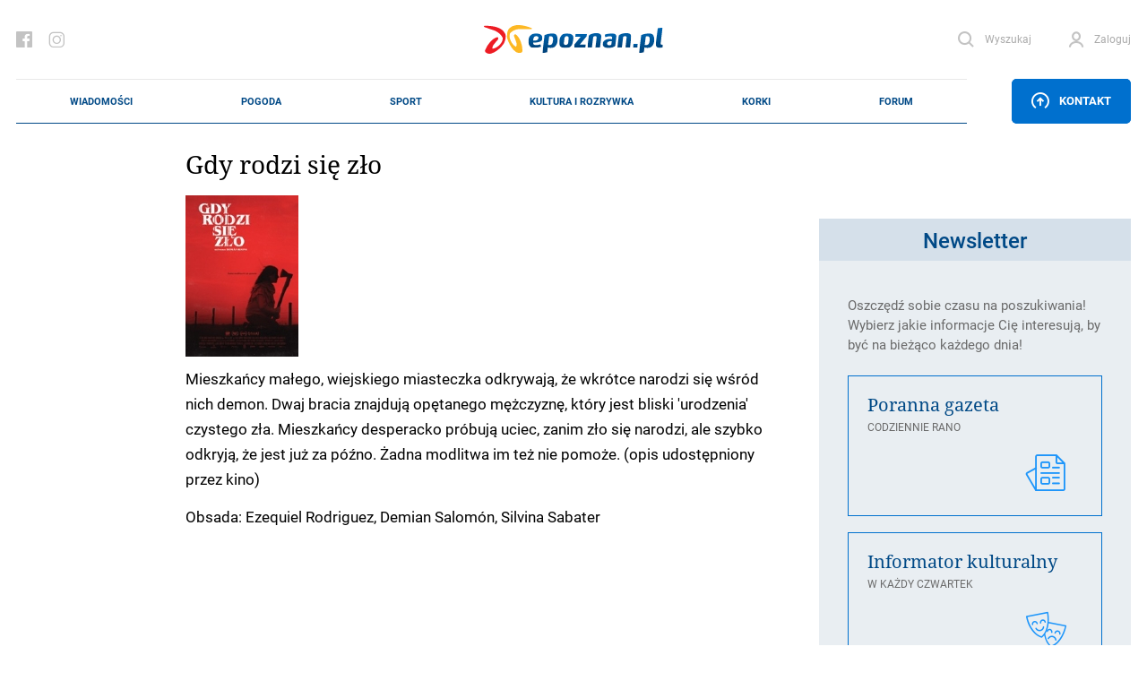

--- FILE ---
content_type: text/html; charset=utf-8
request_url: https://www.google.com/recaptcha/api2/anchor?ar=1&k=6Lf6A_grAAAAAD-DRoVOEWZuWoxs9-78Q_ltrQs9&co=aHR0cHM6Ly9lcG96bmFuLnBsOjQ0Mw..&hl=en&v=PoyoqOPhxBO7pBk68S4YbpHZ&size=normal&badge=inline&anchor-ms=20000&execute-ms=30000&cb=9rwtrribajgr
body_size: 49356
content:
<!DOCTYPE HTML><html dir="ltr" lang="en"><head><meta http-equiv="Content-Type" content="text/html; charset=UTF-8">
<meta http-equiv="X-UA-Compatible" content="IE=edge">
<title>reCAPTCHA</title>
<style type="text/css">
/* cyrillic-ext */
@font-face {
  font-family: 'Roboto';
  font-style: normal;
  font-weight: 400;
  font-stretch: 100%;
  src: url(//fonts.gstatic.com/s/roboto/v48/KFO7CnqEu92Fr1ME7kSn66aGLdTylUAMa3GUBHMdazTgWw.woff2) format('woff2');
  unicode-range: U+0460-052F, U+1C80-1C8A, U+20B4, U+2DE0-2DFF, U+A640-A69F, U+FE2E-FE2F;
}
/* cyrillic */
@font-face {
  font-family: 'Roboto';
  font-style: normal;
  font-weight: 400;
  font-stretch: 100%;
  src: url(//fonts.gstatic.com/s/roboto/v48/KFO7CnqEu92Fr1ME7kSn66aGLdTylUAMa3iUBHMdazTgWw.woff2) format('woff2');
  unicode-range: U+0301, U+0400-045F, U+0490-0491, U+04B0-04B1, U+2116;
}
/* greek-ext */
@font-face {
  font-family: 'Roboto';
  font-style: normal;
  font-weight: 400;
  font-stretch: 100%;
  src: url(//fonts.gstatic.com/s/roboto/v48/KFO7CnqEu92Fr1ME7kSn66aGLdTylUAMa3CUBHMdazTgWw.woff2) format('woff2');
  unicode-range: U+1F00-1FFF;
}
/* greek */
@font-face {
  font-family: 'Roboto';
  font-style: normal;
  font-weight: 400;
  font-stretch: 100%;
  src: url(//fonts.gstatic.com/s/roboto/v48/KFO7CnqEu92Fr1ME7kSn66aGLdTylUAMa3-UBHMdazTgWw.woff2) format('woff2');
  unicode-range: U+0370-0377, U+037A-037F, U+0384-038A, U+038C, U+038E-03A1, U+03A3-03FF;
}
/* math */
@font-face {
  font-family: 'Roboto';
  font-style: normal;
  font-weight: 400;
  font-stretch: 100%;
  src: url(//fonts.gstatic.com/s/roboto/v48/KFO7CnqEu92Fr1ME7kSn66aGLdTylUAMawCUBHMdazTgWw.woff2) format('woff2');
  unicode-range: U+0302-0303, U+0305, U+0307-0308, U+0310, U+0312, U+0315, U+031A, U+0326-0327, U+032C, U+032F-0330, U+0332-0333, U+0338, U+033A, U+0346, U+034D, U+0391-03A1, U+03A3-03A9, U+03B1-03C9, U+03D1, U+03D5-03D6, U+03F0-03F1, U+03F4-03F5, U+2016-2017, U+2034-2038, U+203C, U+2040, U+2043, U+2047, U+2050, U+2057, U+205F, U+2070-2071, U+2074-208E, U+2090-209C, U+20D0-20DC, U+20E1, U+20E5-20EF, U+2100-2112, U+2114-2115, U+2117-2121, U+2123-214F, U+2190, U+2192, U+2194-21AE, U+21B0-21E5, U+21F1-21F2, U+21F4-2211, U+2213-2214, U+2216-22FF, U+2308-230B, U+2310, U+2319, U+231C-2321, U+2336-237A, U+237C, U+2395, U+239B-23B7, U+23D0, U+23DC-23E1, U+2474-2475, U+25AF, U+25B3, U+25B7, U+25BD, U+25C1, U+25CA, U+25CC, U+25FB, U+266D-266F, U+27C0-27FF, U+2900-2AFF, U+2B0E-2B11, U+2B30-2B4C, U+2BFE, U+3030, U+FF5B, U+FF5D, U+1D400-1D7FF, U+1EE00-1EEFF;
}
/* symbols */
@font-face {
  font-family: 'Roboto';
  font-style: normal;
  font-weight: 400;
  font-stretch: 100%;
  src: url(//fonts.gstatic.com/s/roboto/v48/KFO7CnqEu92Fr1ME7kSn66aGLdTylUAMaxKUBHMdazTgWw.woff2) format('woff2');
  unicode-range: U+0001-000C, U+000E-001F, U+007F-009F, U+20DD-20E0, U+20E2-20E4, U+2150-218F, U+2190, U+2192, U+2194-2199, U+21AF, U+21E6-21F0, U+21F3, U+2218-2219, U+2299, U+22C4-22C6, U+2300-243F, U+2440-244A, U+2460-24FF, U+25A0-27BF, U+2800-28FF, U+2921-2922, U+2981, U+29BF, U+29EB, U+2B00-2BFF, U+4DC0-4DFF, U+FFF9-FFFB, U+10140-1018E, U+10190-1019C, U+101A0, U+101D0-101FD, U+102E0-102FB, U+10E60-10E7E, U+1D2C0-1D2D3, U+1D2E0-1D37F, U+1F000-1F0FF, U+1F100-1F1AD, U+1F1E6-1F1FF, U+1F30D-1F30F, U+1F315, U+1F31C, U+1F31E, U+1F320-1F32C, U+1F336, U+1F378, U+1F37D, U+1F382, U+1F393-1F39F, U+1F3A7-1F3A8, U+1F3AC-1F3AF, U+1F3C2, U+1F3C4-1F3C6, U+1F3CA-1F3CE, U+1F3D4-1F3E0, U+1F3ED, U+1F3F1-1F3F3, U+1F3F5-1F3F7, U+1F408, U+1F415, U+1F41F, U+1F426, U+1F43F, U+1F441-1F442, U+1F444, U+1F446-1F449, U+1F44C-1F44E, U+1F453, U+1F46A, U+1F47D, U+1F4A3, U+1F4B0, U+1F4B3, U+1F4B9, U+1F4BB, U+1F4BF, U+1F4C8-1F4CB, U+1F4D6, U+1F4DA, U+1F4DF, U+1F4E3-1F4E6, U+1F4EA-1F4ED, U+1F4F7, U+1F4F9-1F4FB, U+1F4FD-1F4FE, U+1F503, U+1F507-1F50B, U+1F50D, U+1F512-1F513, U+1F53E-1F54A, U+1F54F-1F5FA, U+1F610, U+1F650-1F67F, U+1F687, U+1F68D, U+1F691, U+1F694, U+1F698, U+1F6AD, U+1F6B2, U+1F6B9-1F6BA, U+1F6BC, U+1F6C6-1F6CF, U+1F6D3-1F6D7, U+1F6E0-1F6EA, U+1F6F0-1F6F3, U+1F6F7-1F6FC, U+1F700-1F7FF, U+1F800-1F80B, U+1F810-1F847, U+1F850-1F859, U+1F860-1F887, U+1F890-1F8AD, U+1F8B0-1F8BB, U+1F8C0-1F8C1, U+1F900-1F90B, U+1F93B, U+1F946, U+1F984, U+1F996, U+1F9E9, U+1FA00-1FA6F, U+1FA70-1FA7C, U+1FA80-1FA89, U+1FA8F-1FAC6, U+1FACE-1FADC, U+1FADF-1FAE9, U+1FAF0-1FAF8, U+1FB00-1FBFF;
}
/* vietnamese */
@font-face {
  font-family: 'Roboto';
  font-style: normal;
  font-weight: 400;
  font-stretch: 100%;
  src: url(//fonts.gstatic.com/s/roboto/v48/KFO7CnqEu92Fr1ME7kSn66aGLdTylUAMa3OUBHMdazTgWw.woff2) format('woff2');
  unicode-range: U+0102-0103, U+0110-0111, U+0128-0129, U+0168-0169, U+01A0-01A1, U+01AF-01B0, U+0300-0301, U+0303-0304, U+0308-0309, U+0323, U+0329, U+1EA0-1EF9, U+20AB;
}
/* latin-ext */
@font-face {
  font-family: 'Roboto';
  font-style: normal;
  font-weight: 400;
  font-stretch: 100%;
  src: url(//fonts.gstatic.com/s/roboto/v48/KFO7CnqEu92Fr1ME7kSn66aGLdTylUAMa3KUBHMdazTgWw.woff2) format('woff2');
  unicode-range: U+0100-02BA, U+02BD-02C5, U+02C7-02CC, U+02CE-02D7, U+02DD-02FF, U+0304, U+0308, U+0329, U+1D00-1DBF, U+1E00-1E9F, U+1EF2-1EFF, U+2020, U+20A0-20AB, U+20AD-20C0, U+2113, U+2C60-2C7F, U+A720-A7FF;
}
/* latin */
@font-face {
  font-family: 'Roboto';
  font-style: normal;
  font-weight: 400;
  font-stretch: 100%;
  src: url(//fonts.gstatic.com/s/roboto/v48/KFO7CnqEu92Fr1ME7kSn66aGLdTylUAMa3yUBHMdazQ.woff2) format('woff2');
  unicode-range: U+0000-00FF, U+0131, U+0152-0153, U+02BB-02BC, U+02C6, U+02DA, U+02DC, U+0304, U+0308, U+0329, U+2000-206F, U+20AC, U+2122, U+2191, U+2193, U+2212, U+2215, U+FEFF, U+FFFD;
}
/* cyrillic-ext */
@font-face {
  font-family: 'Roboto';
  font-style: normal;
  font-weight: 500;
  font-stretch: 100%;
  src: url(//fonts.gstatic.com/s/roboto/v48/KFO7CnqEu92Fr1ME7kSn66aGLdTylUAMa3GUBHMdazTgWw.woff2) format('woff2');
  unicode-range: U+0460-052F, U+1C80-1C8A, U+20B4, U+2DE0-2DFF, U+A640-A69F, U+FE2E-FE2F;
}
/* cyrillic */
@font-face {
  font-family: 'Roboto';
  font-style: normal;
  font-weight: 500;
  font-stretch: 100%;
  src: url(//fonts.gstatic.com/s/roboto/v48/KFO7CnqEu92Fr1ME7kSn66aGLdTylUAMa3iUBHMdazTgWw.woff2) format('woff2');
  unicode-range: U+0301, U+0400-045F, U+0490-0491, U+04B0-04B1, U+2116;
}
/* greek-ext */
@font-face {
  font-family: 'Roboto';
  font-style: normal;
  font-weight: 500;
  font-stretch: 100%;
  src: url(//fonts.gstatic.com/s/roboto/v48/KFO7CnqEu92Fr1ME7kSn66aGLdTylUAMa3CUBHMdazTgWw.woff2) format('woff2');
  unicode-range: U+1F00-1FFF;
}
/* greek */
@font-face {
  font-family: 'Roboto';
  font-style: normal;
  font-weight: 500;
  font-stretch: 100%;
  src: url(//fonts.gstatic.com/s/roboto/v48/KFO7CnqEu92Fr1ME7kSn66aGLdTylUAMa3-UBHMdazTgWw.woff2) format('woff2');
  unicode-range: U+0370-0377, U+037A-037F, U+0384-038A, U+038C, U+038E-03A1, U+03A3-03FF;
}
/* math */
@font-face {
  font-family: 'Roboto';
  font-style: normal;
  font-weight: 500;
  font-stretch: 100%;
  src: url(//fonts.gstatic.com/s/roboto/v48/KFO7CnqEu92Fr1ME7kSn66aGLdTylUAMawCUBHMdazTgWw.woff2) format('woff2');
  unicode-range: U+0302-0303, U+0305, U+0307-0308, U+0310, U+0312, U+0315, U+031A, U+0326-0327, U+032C, U+032F-0330, U+0332-0333, U+0338, U+033A, U+0346, U+034D, U+0391-03A1, U+03A3-03A9, U+03B1-03C9, U+03D1, U+03D5-03D6, U+03F0-03F1, U+03F4-03F5, U+2016-2017, U+2034-2038, U+203C, U+2040, U+2043, U+2047, U+2050, U+2057, U+205F, U+2070-2071, U+2074-208E, U+2090-209C, U+20D0-20DC, U+20E1, U+20E5-20EF, U+2100-2112, U+2114-2115, U+2117-2121, U+2123-214F, U+2190, U+2192, U+2194-21AE, U+21B0-21E5, U+21F1-21F2, U+21F4-2211, U+2213-2214, U+2216-22FF, U+2308-230B, U+2310, U+2319, U+231C-2321, U+2336-237A, U+237C, U+2395, U+239B-23B7, U+23D0, U+23DC-23E1, U+2474-2475, U+25AF, U+25B3, U+25B7, U+25BD, U+25C1, U+25CA, U+25CC, U+25FB, U+266D-266F, U+27C0-27FF, U+2900-2AFF, U+2B0E-2B11, U+2B30-2B4C, U+2BFE, U+3030, U+FF5B, U+FF5D, U+1D400-1D7FF, U+1EE00-1EEFF;
}
/* symbols */
@font-face {
  font-family: 'Roboto';
  font-style: normal;
  font-weight: 500;
  font-stretch: 100%;
  src: url(//fonts.gstatic.com/s/roboto/v48/KFO7CnqEu92Fr1ME7kSn66aGLdTylUAMaxKUBHMdazTgWw.woff2) format('woff2');
  unicode-range: U+0001-000C, U+000E-001F, U+007F-009F, U+20DD-20E0, U+20E2-20E4, U+2150-218F, U+2190, U+2192, U+2194-2199, U+21AF, U+21E6-21F0, U+21F3, U+2218-2219, U+2299, U+22C4-22C6, U+2300-243F, U+2440-244A, U+2460-24FF, U+25A0-27BF, U+2800-28FF, U+2921-2922, U+2981, U+29BF, U+29EB, U+2B00-2BFF, U+4DC0-4DFF, U+FFF9-FFFB, U+10140-1018E, U+10190-1019C, U+101A0, U+101D0-101FD, U+102E0-102FB, U+10E60-10E7E, U+1D2C0-1D2D3, U+1D2E0-1D37F, U+1F000-1F0FF, U+1F100-1F1AD, U+1F1E6-1F1FF, U+1F30D-1F30F, U+1F315, U+1F31C, U+1F31E, U+1F320-1F32C, U+1F336, U+1F378, U+1F37D, U+1F382, U+1F393-1F39F, U+1F3A7-1F3A8, U+1F3AC-1F3AF, U+1F3C2, U+1F3C4-1F3C6, U+1F3CA-1F3CE, U+1F3D4-1F3E0, U+1F3ED, U+1F3F1-1F3F3, U+1F3F5-1F3F7, U+1F408, U+1F415, U+1F41F, U+1F426, U+1F43F, U+1F441-1F442, U+1F444, U+1F446-1F449, U+1F44C-1F44E, U+1F453, U+1F46A, U+1F47D, U+1F4A3, U+1F4B0, U+1F4B3, U+1F4B9, U+1F4BB, U+1F4BF, U+1F4C8-1F4CB, U+1F4D6, U+1F4DA, U+1F4DF, U+1F4E3-1F4E6, U+1F4EA-1F4ED, U+1F4F7, U+1F4F9-1F4FB, U+1F4FD-1F4FE, U+1F503, U+1F507-1F50B, U+1F50D, U+1F512-1F513, U+1F53E-1F54A, U+1F54F-1F5FA, U+1F610, U+1F650-1F67F, U+1F687, U+1F68D, U+1F691, U+1F694, U+1F698, U+1F6AD, U+1F6B2, U+1F6B9-1F6BA, U+1F6BC, U+1F6C6-1F6CF, U+1F6D3-1F6D7, U+1F6E0-1F6EA, U+1F6F0-1F6F3, U+1F6F7-1F6FC, U+1F700-1F7FF, U+1F800-1F80B, U+1F810-1F847, U+1F850-1F859, U+1F860-1F887, U+1F890-1F8AD, U+1F8B0-1F8BB, U+1F8C0-1F8C1, U+1F900-1F90B, U+1F93B, U+1F946, U+1F984, U+1F996, U+1F9E9, U+1FA00-1FA6F, U+1FA70-1FA7C, U+1FA80-1FA89, U+1FA8F-1FAC6, U+1FACE-1FADC, U+1FADF-1FAE9, U+1FAF0-1FAF8, U+1FB00-1FBFF;
}
/* vietnamese */
@font-face {
  font-family: 'Roboto';
  font-style: normal;
  font-weight: 500;
  font-stretch: 100%;
  src: url(//fonts.gstatic.com/s/roboto/v48/KFO7CnqEu92Fr1ME7kSn66aGLdTylUAMa3OUBHMdazTgWw.woff2) format('woff2');
  unicode-range: U+0102-0103, U+0110-0111, U+0128-0129, U+0168-0169, U+01A0-01A1, U+01AF-01B0, U+0300-0301, U+0303-0304, U+0308-0309, U+0323, U+0329, U+1EA0-1EF9, U+20AB;
}
/* latin-ext */
@font-face {
  font-family: 'Roboto';
  font-style: normal;
  font-weight: 500;
  font-stretch: 100%;
  src: url(//fonts.gstatic.com/s/roboto/v48/KFO7CnqEu92Fr1ME7kSn66aGLdTylUAMa3KUBHMdazTgWw.woff2) format('woff2');
  unicode-range: U+0100-02BA, U+02BD-02C5, U+02C7-02CC, U+02CE-02D7, U+02DD-02FF, U+0304, U+0308, U+0329, U+1D00-1DBF, U+1E00-1E9F, U+1EF2-1EFF, U+2020, U+20A0-20AB, U+20AD-20C0, U+2113, U+2C60-2C7F, U+A720-A7FF;
}
/* latin */
@font-face {
  font-family: 'Roboto';
  font-style: normal;
  font-weight: 500;
  font-stretch: 100%;
  src: url(//fonts.gstatic.com/s/roboto/v48/KFO7CnqEu92Fr1ME7kSn66aGLdTylUAMa3yUBHMdazQ.woff2) format('woff2');
  unicode-range: U+0000-00FF, U+0131, U+0152-0153, U+02BB-02BC, U+02C6, U+02DA, U+02DC, U+0304, U+0308, U+0329, U+2000-206F, U+20AC, U+2122, U+2191, U+2193, U+2212, U+2215, U+FEFF, U+FFFD;
}
/* cyrillic-ext */
@font-face {
  font-family: 'Roboto';
  font-style: normal;
  font-weight: 900;
  font-stretch: 100%;
  src: url(//fonts.gstatic.com/s/roboto/v48/KFO7CnqEu92Fr1ME7kSn66aGLdTylUAMa3GUBHMdazTgWw.woff2) format('woff2');
  unicode-range: U+0460-052F, U+1C80-1C8A, U+20B4, U+2DE0-2DFF, U+A640-A69F, U+FE2E-FE2F;
}
/* cyrillic */
@font-face {
  font-family: 'Roboto';
  font-style: normal;
  font-weight: 900;
  font-stretch: 100%;
  src: url(//fonts.gstatic.com/s/roboto/v48/KFO7CnqEu92Fr1ME7kSn66aGLdTylUAMa3iUBHMdazTgWw.woff2) format('woff2');
  unicode-range: U+0301, U+0400-045F, U+0490-0491, U+04B0-04B1, U+2116;
}
/* greek-ext */
@font-face {
  font-family: 'Roboto';
  font-style: normal;
  font-weight: 900;
  font-stretch: 100%;
  src: url(//fonts.gstatic.com/s/roboto/v48/KFO7CnqEu92Fr1ME7kSn66aGLdTylUAMa3CUBHMdazTgWw.woff2) format('woff2');
  unicode-range: U+1F00-1FFF;
}
/* greek */
@font-face {
  font-family: 'Roboto';
  font-style: normal;
  font-weight: 900;
  font-stretch: 100%;
  src: url(//fonts.gstatic.com/s/roboto/v48/KFO7CnqEu92Fr1ME7kSn66aGLdTylUAMa3-UBHMdazTgWw.woff2) format('woff2');
  unicode-range: U+0370-0377, U+037A-037F, U+0384-038A, U+038C, U+038E-03A1, U+03A3-03FF;
}
/* math */
@font-face {
  font-family: 'Roboto';
  font-style: normal;
  font-weight: 900;
  font-stretch: 100%;
  src: url(//fonts.gstatic.com/s/roboto/v48/KFO7CnqEu92Fr1ME7kSn66aGLdTylUAMawCUBHMdazTgWw.woff2) format('woff2');
  unicode-range: U+0302-0303, U+0305, U+0307-0308, U+0310, U+0312, U+0315, U+031A, U+0326-0327, U+032C, U+032F-0330, U+0332-0333, U+0338, U+033A, U+0346, U+034D, U+0391-03A1, U+03A3-03A9, U+03B1-03C9, U+03D1, U+03D5-03D6, U+03F0-03F1, U+03F4-03F5, U+2016-2017, U+2034-2038, U+203C, U+2040, U+2043, U+2047, U+2050, U+2057, U+205F, U+2070-2071, U+2074-208E, U+2090-209C, U+20D0-20DC, U+20E1, U+20E5-20EF, U+2100-2112, U+2114-2115, U+2117-2121, U+2123-214F, U+2190, U+2192, U+2194-21AE, U+21B0-21E5, U+21F1-21F2, U+21F4-2211, U+2213-2214, U+2216-22FF, U+2308-230B, U+2310, U+2319, U+231C-2321, U+2336-237A, U+237C, U+2395, U+239B-23B7, U+23D0, U+23DC-23E1, U+2474-2475, U+25AF, U+25B3, U+25B7, U+25BD, U+25C1, U+25CA, U+25CC, U+25FB, U+266D-266F, U+27C0-27FF, U+2900-2AFF, U+2B0E-2B11, U+2B30-2B4C, U+2BFE, U+3030, U+FF5B, U+FF5D, U+1D400-1D7FF, U+1EE00-1EEFF;
}
/* symbols */
@font-face {
  font-family: 'Roboto';
  font-style: normal;
  font-weight: 900;
  font-stretch: 100%;
  src: url(//fonts.gstatic.com/s/roboto/v48/KFO7CnqEu92Fr1ME7kSn66aGLdTylUAMaxKUBHMdazTgWw.woff2) format('woff2');
  unicode-range: U+0001-000C, U+000E-001F, U+007F-009F, U+20DD-20E0, U+20E2-20E4, U+2150-218F, U+2190, U+2192, U+2194-2199, U+21AF, U+21E6-21F0, U+21F3, U+2218-2219, U+2299, U+22C4-22C6, U+2300-243F, U+2440-244A, U+2460-24FF, U+25A0-27BF, U+2800-28FF, U+2921-2922, U+2981, U+29BF, U+29EB, U+2B00-2BFF, U+4DC0-4DFF, U+FFF9-FFFB, U+10140-1018E, U+10190-1019C, U+101A0, U+101D0-101FD, U+102E0-102FB, U+10E60-10E7E, U+1D2C0-1D2D3, U+1D2E0-1D37F, U+1F000-1F0FF, U+1F100-1F1AD, U+1F1E6-1F1FF, U+1F30D-1F30F, U+1F315, U+1F31C, U+1F31E, U+1F320-1F32C, U+1F336, U+1F378, U+1F37D, U+1F382, U+1F393-1F39F, U+1F3A7-1F3A8, U+1F3AC-1F3AF, U+1F3C2, U+1F3C4-1F3C6, U+1F3CA-1F3CE, U+1F3D4-1F3E0, U+1F3ED, U+1F3F1-1F3F3, U+1F3F5-1F3F7, U+1F408, U+1F415, U+1F41F, U+1F426, U+1F43F, U+1F441-1F442, U+1F444, U+1F446-1F449, U+1F44C-1F44E, U+1F453, U+1F46A, U+1F47D, U+1F4A3, U+1F4B0, U+1F4B3, U+1F4B9, U+1F4BB, U+1F4BF, U+1F4C8-1F4CB, U+1F4D6, U+1F4DA, U+1F4DF, U+1F4E3-1F4E6, U+1F4EA-1F4ED, U+1F4F7, U+1F4F9-1F4FB, U+1F4FD-1F4FE, U+1F503, U+1F507-1F50B, U+1F50D, U+1F512-1F513, U+1F53E-1F54A, U+1F54F-1F5FA, U+1F610, U+1F650-1F67F, U+1F687, U+1F68D, U+1F691, U+1F694, U+1F698, U+1F6AD, U+1F6B2, U+1F6B9-1F6BA, U+1F6BC, U+1F6C6-1F6CF, U+1F6D3-1F6D7, U+1F6E0-1F6EA, U+1F6F0-1F6F3, U+1F6F7-1F6FC, U+1F700-1F7FF, U+1F800-1F80B, U+1F810-1F847, U+1F850-1F859, U+1F860-1F887, U+1F890-1F8AD, U+1F8B0-1F8BB, U+1F8C0-1F8C1, U+1F900-1F90B, U+1F93B, U+1F946, U+1F984, U+1F996, U+1F9E9, U+1FA00-1FA6F, U+1FA70-1FA7C, U+1FA80-1FA89, U+1FA8F-1FAC6, U+1FACE-1FADC, U+1FADF-1FAE9, U+1FAF0-1FAF8, U+1FB00-1FBFF;
}
/* vietnamese */
@font-face {
  font-family: 'Roboto';
  font-style: normal;
  font-weight: 900;
  font-stretch: 100%;
  src: url(//fonts.gstatic.com/s/roboto/v48/KFO7CnqEu92Fr1ME7kSn66aGLdTylUAMa3OUBHMdazTgWw.woff2) format('woff2');
  unicode-range: U+0102-0103, U+0110-0111, U+0128-0129, U+0168-0169, U+01A0-01A1, U+01AF-01B0, U+0300-0301, U+0303-0304, U+0308-0309, U+0323, U+0329, U+1EA0-1EF9, U+20AB;
}
/* latin-ext */
@font-face {
  font-family: 'Roboto';
  font-style: normal;
  font-weight: 900;
  font-stretch: 100%;
  src: url(//fonts.gstatic.com/s/roboto/v48/KFO7CnqEu92Fr1ME7kSn66aGLdTylUAMa3KUBHMdazTgWw.woff2) format('woff2');
  unicode-range: U+0100-02BA, U+02BD-02C5, U+02C7-02CC, U+02CE-02D7, U+02DD-02FF, U+0304, U+0308, U+0329, U+1D00-1DBF, U+1E00-1E9F, U+1EF2-1EFF, U+2020, U+20A0-20AB, U+20AD-20C0, U+2113, U+2C60-2C7F, U+A720-A7FF;
}
/* latin */
@font-face {
  font-family: 'Roboto';
  font-style: normal;
  font-weight: 900;
  font-stretch: 100%;
  src: url(//fonts.gstatic.com/s/roboto/v48/KFO7CnqEu92Fr1ME7kSn66aGLdTylUAMa3yUBHMdazQ.woff2) format('woff2');
  unicode-range: U+0000-00FF, U+0131, U+0152-0153, U+02BB-02BC, U+02C6, U+02DA, U+02DC, U+0304, U+0308, U+0329, U+2000-206F, U+20AC, U+2122, U+2191, U+2193, U+2212, U+2215, U+FEFF, U+FFFD;
}

</style>
<link rel="stylesheet" type="text/css" href="https://www.gstatic.com/recaptcha/releases/PoyoqOPhxBO7pBk68S4YbpHZ/styles__ltr.css">
<script nonce="dzBbofYb295gTHV3h7dONQ" type="text/javascript">window['__recaptcha_api'] = 'https://www.google.com/recaptcha/api2/';</script>
<script type="text/javascript" src="https://www.gstatic.com/recaptcha/releases/PoyoqOPhxBO7pBk68S4YbpHZ/recaptcha__en.js" nonce="dzBbofYb295gTHV3h7dONQ">
      
    </script></head>
<body><div id="rc-anchor-alert" class="rc-anchor-alert"></div>
<input type="hidden" id="recaptcha-token" value="[base64]">
<script type="text/javascript" nonce="dzBbofYb295gTHV3h7dONQ">
      recaptcha.anchor.Main.init("[\x22ainput\x22,[\x22bgdata\x22,\x22\x22,\[base64]/[base64]/[base64]/[base64]/[base64]/[base64]/KGcoTywyNTMsTy5PKSxVRyhPLEMpKTpnKE8sMjUzLEMpLE8pKSxsKSksTykpfSxieT1mdW5jdGlvbihDLE8sdSxsKXtmb3IobD0odT1SKEMpLDApO08+MDtPLS0pbD1sPDw4fFooQyk7ZyhDLHUsbCl9LFVHPWZ1bmN0aW9uKEMsTyl7Qy5pLmxlbmd0aD4xMDQ/[base64]/[base64]/[base64]/[base64]/[base64]/[base64]/[base64]\\u003d\x22,\[base64]\x22,\x22w5AlEcOwL8ObZ8K/[base64]/LnLCvMOZbWN+wpYpScKNFsKqwoIhw7gfKcONw6pNwoMxwpjDjsO0LgcHHMO9Xx3CvnHCo8OtwpROwp4Xwo0/w67DiMOJw5HCrELDswXDlsOOcMKdKAdmR1TDrg/Dl8K3KWdeXwpIL0fCgSt5R1MSw5fCtcKpPsKeDjEJw6zDtHrDhwTCq8Okw7XCnygQdsOkwokjSMKdTTfCmF7ClsKrwrhzworDgmnCqsKfflMPw53DrMO4b8OvMMO+wpLDqmfCqWAUe1zCrcOhwrrDo8KmLE7DicOrwrPCuVpQSEHCrsOvKsK+PWfDr8OUHMOBDV/DlMONIcKnfwPDtMKLL8OTw4w+w61WwoDCucOyF8KZw7s4w5pxYFHCusOTbsKdwqDCjcOywp1tw67Cn8O/dX8XwoPDicOLwqtNw5nDt8KXw5sRwrXCp2TDsl9GKBdRw4EGwr/CpF/[base64]/CmEZcw4TDpxHCt8KpFsKFw5tkHkMFODtNwrBCZALDqcKnOcOmSsKCdsKkwpDDr8OYeF1DChHCn8O2UX/CjH/DnwArw5JbCMObwqFHw4rCjH5xw7HDqsKAwrZUN8KEwpnCk2/DrMK9w7Z3FjQFwoDCocO6wrPCjxI3WUQuKWPCpsKMwrHCqMOYwo1Kw7Imw5TChMOJw4ZWd0/CjV/DpmBoa0vDtcKABsKCG313w6HDjkcGSiTCnsKuwoEWbsOddQREB1hAwoFIwpDCq8OHw4PDtBABw4zCtMOCw47Cm2sCbBRqworDo25fwoErNsOodsOEZztPw6XDjsOkWDF8ZzjCjMO2awjCnMOgcR9GdTMcw558LX/CusKDa8KnwolCwozDgcK1dkrCiU9BKQtWCMO8w4nDuWPCmsKUw684U2RAwqJQKsKNcMOBwqBJe3pGR8K6wqwIMlMkPifDhTHDgcOSE8KXw5Asw69lSsO1w4EMGsKPwr83LAXDocOud8Omw7vDosO6wrbCpD/DvMOiw5B6LMKGXsKOYCjCjxjCtcKyEWrDqcKqN8KoLxjDrsOwFSkvw7/Du8K9HcO4HWzCtjvDpsOwwpnDpkkdRG0XwoE0wpEew7rChXTDiMK8wpTDmTwiDwchwooiDFg7SCnCqMOjAMKCD2NVMhPDoMKvYVHDl8KAdH/Dt8O6LMOUwrsYwogyZiPDs8KnwpXChsOiw5/DvMO+w67CksO0wpDCmcONEsO7TxLCilrCosO4ccOUw6MofxFjLzPDtCM0XHLCjQp6w48jW2BKGsK1wqnDlsKvwpvCjVDDhETDmUNwSsOgecKzwotTGnLCtHh3w6pfwq7ClRFAwovCkSDDulwaexnCsgbDnR8lw4A/[base64]/w6LCowwpwr7DkFPCqyrDuMK1wp4CacKuwpltKRVgw77DjHJ8cTcSGcKjXsOaUiDCjXTCnls0BT8swq/DlWAPc8OSB8OvS0/DhHZ8b8KcwrI6E8OAwqNtB8OswozCgTc9dkE0PgcuRsKJw6LDvMOlXcK+w60Qw7HCrTrChgh2w5HCgSXCj8KbwoYEworDlVLClkNhwr42w4fDnyohwrA4w6XCr3nCmAVzB0p2RwJ3wqbCsMO5BcKDRxQOTcOowofCucOow6PCnMOMwqQXDx/DiQc/w5YgV8OhwrTDpXTDr8KSw4ssw6PCrcKEdjvCu8KBw5LDi0wOKUbCpsOLwpd/K0NMRsODw6TCqMOhLmYLwonCucOPw7bClsKAwqAJKsOeSsOWw60+w5zDqEZxYxlDMMONf1fCqMO7elpyw4XCr8Krw7t4HjLCjgvCkMO9CcOGZyvCgD94w6oWEWHDvsOcdsKDPWlZXsKxOUN5wrY6w7HCjMO7ZjbCn1hsw4nDj8OpwpIrwrnDlMOYwo/DjGnDlAtywofCkMOTwrkfKkdrw5N/[base64]/H3xtcMORwrDDqAgOwrFjNUnDgwHCtSzDs0zDksKRVsK7wo4BOWdvw7hYw5d8wpZHVVPDpsOxQBTDtxB7F8KNw4nCijhHZWrDmyrCocKJwrI9wqhSM2UmYMOAwqttw5dEw7tcTykKSMOlwptOwrHDmsOTJMKKflwlRcO+JU5wci/Dh8OlOcOJPcOuWsKDw7nCmsOXw7c6w7Ejw6PCg3VPa1h3wpnDlcO/wpxlw5UWeEYCw7rDs3zDksOiVEDCnMOtw4/CuiDCvk/DmMK0d8OvQ8OkWsOzwr9Fwo4FP2bCtMO3RMOfPCwIZcKBLcKmw7rDpMOPw7dFIEDCnMOHw7NNQcKUw6fDiXjCjFdVwr5yw4sHwqvDlmNNw5TCr37DucOyGA4yNzcWw4vDgxkAw5wcZSQxZHhhwpU/wqDCqQTCoXvClkk9wqE+wqwewrFwHsKEcF/DrmTDvcKKwrxxO0hwwq3Cjjc4WMOpQ8K7HMOoImIrKsKvLz0IwqV2wpAeTMKYwqrDksKXQ8OfwrHDo3RcaXTCgyrCo8KqaG/DisOidDNeEcOqwr4MNHDDmFrCombDiMKcL0DCrsOPwq8TDRguUFbDpyLCmcOUJghjw7t5Cy/CvsKdw4tWw5snTMK0w5QBw4zCtMOmw5lOLF59ChPDu8K9NTXCqMKuw6nChsKTw55ZDMOsaXhEVEbDqMOJwr0sKlfCkMOjwpF4Q0Bowr8xSU/CpjPDt1A1w6rCvV3ClMKCQMKpw6ozw5FQZT0EH3pSw4PDiztCw4vCuCLCkQtDZwzCncOKQXzCl8K4RsOSw4MWwqnClDQ+woIRwqxDw6fCqsKEV0/Cq8O8w7nDpG/Cg8OOw4XDpsO2RsKDw7TCtwkRb8Oiw65RIGEBworDjQDDuQorV0vDjhnDoWpCEcOKSTFjwpYJw5tVwoLDhT/[base64]/CgQ/[base64]/DnBkvPUN6A8Otw7fCu8OEwpHDuMKFDsOEw6/DicOLVn7DmcOUw6TCncKYwrdQYcOOwpnCgHPCv2PCqsObw7XDs17DhVA0I2gVw4caAsOwBsOWw5pOw747w6rCicOew6hww7TClmRYw4QJWcKGGRnDtDxEw55UwqJlagDCvjkVwq0QMsO4wosEMcOUwqALw49obcKHf3caKcK/[base64]/Do39aw5hfwqdca2hEw6jCpsKCWEpnwpFRw7Vvw63DqCTDr3vDp8KaPCrCpHjCl8OGLsO/w5cMVsO2G0LDncODw5fCh0TCqSbDoWVNwr3Cs3/CtcKUecOvQyJyHnTDqMKTwo9Ow49Kwotmw5PDpsKpXMKwXsOEwqxaVzZfScOWXHY6wo8/GAolw4MTwopEQRsSKVRKw7/Dmj7DgCbDh8KYwpoGw6vCoQPDmsObQ1TDkWBrw6HCuCtdOzjDng1Rw4XDt1Mlwo/CmsOyw4rDpgbChi3DlVgETiIaw6/CjQMbwr/Cv8Ogwr3Dt1EFwoQKCgfCo2FCwp/DmcO/MmvCu8KxYUnCrxfCqMOSw6bCnsKGwpTDk8O+b3/CgMKvHCocIcKcwqHDihkXB1IjdcKBDcKJf3TCvnnCucOyei7ChcKhFcOfesKEwpYzBcOdSMOhE3tWScKow75SQmLDh8OQbMOaG8ODW0TDs8O2w7jDtsO8H3jDqzV0w4U2w6HDvcK/w7Vfwopiw6XCqcOgwpMFw6o7w4ovw6DCr8Kwwo7DnyLDkMOhZRPCvGbChjbDjwnCvMOCHsOED8Osw4vDqcKFW0rCvcOVw7E6cT3CvcO4YMKrH8OTfcOpaU/CiQPDrgTDszY3JWsdWVQiwqAUwoXDmgDCnMKBD2YOZQnDocKYw4YOw5heciTCp8OSwpzDmMKFw57CpjHCpsO5w6M4w77DiMK1w7ksLRfDm8KWRsKcOMKtY8KQP8KQLMKnXAtFYzDCgm3ChsOuQE7CoMK6w5DCuMOUw7jCtzHCmwg2wrrClHEDfgnCpUxlw6/DunvDtx1ZdhTDs1omT8KFw7shOH/Ci8OFAcOawrfCpMK9wrPCmMO/woUewq9XwrXCpCUON1kuOMKBwpETw6Vrwohwwp7CvcOrR8KmKcOSDWxkVS88wrpBdsKlJsKZD8OSw70MwoAlwrfCtE9dWMOYwqfDgMOrwoBYwr3Cng3DmcKCTcK8BwElfGLCvsOrw5rDsMKfwqDCrCLChDASwpU7eMK/wrbCug3CqcKSc8KxWz3CkcOxXVxkwpzDjsKzXWPCiREYwoPDn04uA3NkFW5kwrwnVWxawrPCvFpAeU3DnE3DqMOQwptvw6jDpMK0G8O+wrEWwqXCiw1Uw5DDmX/CjlImw6lnw4pWYsKodcKLUMKSwolDw6vCnkdmwprDlwUJw4s4w5VOAsOJwp8HIsObcsOKwpsddcKDMUrDtgzCrsKAwo8ZIMKkw5/DgyXDqMOCQMOuBcKSwr86AyZKwrpvwrHCnsK4wo5Fw6EuNnAnCBPCq8OyTcKNw7zDqMOrw75Pw7skOsKVFV/CmcKhw6fCh8O/[base64]/CqMOjCE1VQMOLPcKtO03DiT/[base64]/woFvRWVNw7bDtVbDisKldsOBXx7CvcK4w4sjw4YQZMOGNHPDiQLCucOMwpUNdcKpYFlUw5HCscKow75Nw63DmcK1V8OrCxpfwpJ2JnNZwqBOwrrCig7Cjy7CnsKawprDvcKeKR/[base64]/CmsOkwpPDqTIMGBLCqjnCh3U3JAtwwqw0XsKWFFlcw4bCphfDsVLChMKmNcKzwrIif8OcwoPCpUXDhCQYw5bCocKUUEggwpLCgkZcecKNLljDhMOjMcOowqEJw40kw50cw6bDgmbCgsKdw4x2w4vDi8Kcw4lXdjPCn3vCpcOlw6AWwqrCrX/DhsODworCpn9QYcOPw5clw5Q/wq1sf3HCoyovciDCssOkwqTCoG97wqcGw58lwqjCvcOhasK8FEbDscO2w5jDusO3KsKgaFnDiCleR8KoMSl/w4PDkmLCv8OXwoh7JRwHw7ouw6zCi8KCwoPDiMKww5N3IMOBw4RbwonDpMKvSMKZwq0pZn/[base64]/CnFBKworCp8O+w4TDtGHCjcOWwrfCmMO2EMKUNsK3b8Kqw4bDqMOoRMKCwqzCtcKIwqcMbzDDkVXDp2pEw5h3LMOLw757KsOjw5gpc8K5E8Onwqpbw7dmXSnCrcK0Q2vDqSLCvDjCqcKxK8OWwpJQwqXDoTxCOx0Jw7Zfw68KcsKwWGvCtwF+WW/[base64]/wrIRw5Zgwr4HJkEbw4fDhsKCKcOKw4bCryIVw6I9Ugs3w5PCnsKAwrVKw7zDpkICw53CiFlnFcOKT8Onw6DCk3RZw7LDqDA0PV7CuyYww58Zw4jDlxBgwpQKNAzCicKSwqfCuVLDpsOGwrBCY8KiccK7Rx0kwpLDtzHCg8KJfwYMXAk9QhjCo1x7YVJ/[base64]/[base64]/Cr2wCGWlIaXppFMKDJ0g4QQJgNizCtSjDjGpHw4fChS1nMMOww7wewqPDrTnDjw/Du8KJw6plb2METcOabDXCmMO1KBnDh8O9w7MUwqskNsOdw7hGb8OaRikuQsOpwpfDnCl8w5PCpzDDuEvCn2LDhcO/wq1Mw5rCoSfDgSpIw4kfwoLDqMOOwq0KckTDtcOZfR1YEE9RwpRGB1nCg8OhYMKzDUJewqxnw6JkP8KdFsO3w5HDgsOfw6fDuHx/[base64]/DkwzDscKCwrvCnRTCmTvDi8OOP8OXfMK0woxkw7A9EsKIwrcaRMKpwqgVw43DtR3DumV1XkHDpCVlBcKBwr7DtsOSXVzCn0dtwoglw7EUwpzDgFFXC1HDkMO0wowPwpzDjMK3w5VDXUglwqDDp8OxwrPDk8OEwrkNaMKUw4/Dq8K9HcKmC8OcU0Z0CcOIwpPCiCU5w6HCogY9w5Rfw43CsRF2QcK/AMKsbcOBTsO/w7srVMOFWw7CrMOmNMKbw78/XHvDksKyw5nDqgLDlVYRZVUoGGkOwo7DoVvDlDvDtcOic1zDrx7DvkbChgrClsKrwr4Kw7IQcUUmwpDCmVNuw4/DqsOaw53DkF01w7PDknMybFtQw7lIccKrwrDCtnjDt1zDksOPw4IswqNocMOJw63DryIewqZ7G18+wrFlCAMGThxTwqM2esKmPMK/A2snVsKDaBDCgiTCvSHDusOswrDClcO+w7lowrgSMsKoQcOfQDI/wrsPw7hnNE3CscOtBgV2wprDj0/CigTCt0TCiDrDscOtw6tOwoEOwqErNkTCsUTDtx/DgsOnTCMhWcO8cV0cfRzDtE5tTgvCiF4cMMOewqJOWQAkEQDDtMOCQRVkwprDtVXDicK3w6g2BkLDp8OtE3bDlgMeasK6TVE6w5vDpXLDpMKuw7x5w6ATOMOgc2fClcKpwot1VGDDjsKXZCfDoMKLRsOFwrvCrDUpwqjCjlxbw4YMDcOjGV/Cg0nDugnCn8KPGcOUwq8MV8OcPsKYBMKFGsKGEQfCjwVSC8KnZsKcCS04wqrCtMOwwq8dEMOETVjDosObw4nCjl0VUMKvwrZYwqw8w7XCi0sbCsKGwptvGsOvwqQFUWRhw7LDgMKPFsKVwo7CjsOEJsKMRQ/DlsOHwqdPwqrDusK5wrzDu8OmYMKSA1g0w7Y8OsKFXsOTMBxZwpFzOQvDvRccblR4w6vCm8K0w6d5w7DDhsKgQQLCqH/Dv8OXOsKuw5zCunXDlMOWAsOeBsKKGXN4w4AESsKWUMO8McK0wqvDoS/DrMKZw741IcOdFnPDvRNzwpdOTsK+KXsYbsKIw7NGWV7Cu1jDuH3CslLCtmpGw7Yvw67Dh1nCqGAXwrVqw7/DqgzDs8O/CVTDnW/[base64]/XlnCg8KHLBg0aQtxwqkYB0MNBcONAQ93Fw9nAzo5C8OLD8KsFsK4DsOpwqcLIsKVEMKpbRzDl8KbK1HCvA/DisOBK8OqUX1cF8Kncj7ClcO7fMO3w7Yue8OtRm3Cml5qaMKwwrDDgFPDuMKEKi0FQTnCgzdNw7EAfMKSw47Dny5qwrw3wqLDmS7Cr1TCq2rDrMKBw4d2EsKkEsKTw5FxwoDDi0jDtMK0w7HDrMOBLsK5fsOYBRwcwpDCkRfCqz/[base64]/DsMO8w4TDpBrCrFzDkMKfRw/DhXLDiEhdwq3CgsOsw64Yw7TClcKrOcK3wqPCs8Kswq5waMKDw5LDghbDth7DrQ/DtDbDksOKWcK2wqrDgsO9wqPDoMKbw6nCr2nCu8OgFcONbDLCjcOsM8Kgw6oFDWN+CsK6f8KGcRAle0LCksKYw53DvsOWwqkMwpxfKhPChWHDkEnCqcODwprDuXsvw5FVSQMJw7XDgBvDkAdHQVTDsgJMworDmljCtsKawoDDsmrCo8Otw6B/w4oDwp5+wozCg8Okw63CuDNJE110Sh9IwpvDgcOwwp/ChMK8w6zDo0HCsR8WbR97FcKTP2HDmi0Bw53CnMKHNMOJwqxQGcOTw7PCssKWwpIdw7rDjcOWw4XDhcKUdcKPRBbCj8KDw5fCvjbDlzbDssKFwoXDuiVKwqU8w61iw6/DoMOPRilsajrDr8KqFS/Cn8Kzw5rDplMxw7jCiFTDj8K4w6jDhkzCpzwlDEUzwqTDqUHCh2JDT8KPwqYnABzDsz0jc8K4w6rDunB5wr3Ck8OVTjnCkHTDqsKJTcKuXGPDhMKYFjIDGFYDa2hMwo3Cty7ChBp1w4/CgQ/[base64]/[base64]/CqyAsw7VEwqTDlcKgw44xQMKHwq5sw71fdAJVw440EmwkwqvDsVDCn8KZScOzOcKiJFdtAhdVwonDjcOlwrpTAMOxwrA6woQMw53Cs8KEHS1Zc1XClcOlwoLChAbDpcKNVsK7WMKefALChcKdWsO0BcKtfALDsDQrQV/Cs8OkKsKiw6zDrMK3IMOTw6pQw6IDwrzDlgNjagPDjEfCjxFVOsOBccK9ccOROsKwNsKmwropw4XCiRnCk8ORRsOuwr3Cs2jDkcOhw44Fe0AMwpcxwq7DhCHChA/DsAAbc8KdEcO6w4R9AsKBw7w4UlvDum40wqTDjTPDjENXUjDDqMOYD8OZF8O4w4I6w70saMOGGWxcwpzDgMOWw7TCiMKOAzUsKsOnM8K3w6bDscKTFcKhJcKmwrpqAMK+csO/VsO4PsOufMK/wrbCuCExwqR0c8K+elICOcK2woXDjwHDqgBiw7jCql3CncK6w4HDigTCnsOxwq/[base64]/CpcOAwrXCh8OUw57DjsOAVUIUMMKQw4pow70gb0fCi3nCo8K0w47DnMOvEMKdwoDDh8O7CU1vbxAzdMKdbcOHw77DrVnCjhJSwqLCo8Khw7LDvRTDtWPDiDvCllrCqTsNw7Ilw7gow5R/w4HChHEZwpVyworCuMKSH8KOw6lQeMKjw5DChG/CnTkCUGhtdMOjYXXCq8Kfw6BDayHDkMKWAcOwAitiwpIDQHV6Ai40wrZZYn4iw7Uhw4d8ZMO4w5NRU8O9wp3CrQJQZcK9woLCtsO/acOHacO7enbDhMK+w64Gw5xDw6ZRR8Ouw41Cw7nCucOYPsKnM17CsMKSw4/DnsOETsKaH8KDw5VIw4E1ahsHwrPCmsO3wqbCtw/DsMO/w4Bww7/DsE3CqkV5KcOKw7LDjTRRNjDCoV0uAcKIIcK+HsKnF03DshRvwrPChcOWB1LCrUQkYsKrBsK5wqY7YUzDvxFow7/CmSh0woLDl1Y3c8KmRsOALmfCkcOYw73Dsj7Dt3MyI8OYwoHDnsOVIyjCl8KcD8KCw7ZkX3LDhFMGw47Drn0mw6dFwotgwoPCmcK3wrnCsyQiwqzCqycvOcKROAEYfsOgK0VOwqklw4YWBDTDkGfCq8Ovw6JEw67DscOAw6lCw7NTwqJEw7/[base64]/[base64]/bCLDtAzDui7Cu1nCvMKFBsKPwpHDrwnCiXoZw7MqDMKtO3zCtsKew5TCv8KkAsK9CjRewrZ0woILw69HwoIaQ8KmKwElFypiesOyOUDCqsK6w7Newp/DkiF5w6ACwr0OwpN8fUBiMGcZN8OgUS3CpkvDiMKdQ1Ivw7DDj8O/w7lGwpTDrEdYSScnwrzCmcKaJcKnKcK0w646VBDChU7Cui1/w69tFsKywo3DgMKhBsOkXWbDssOvYcOpBMKZX2nCnMOpw4DCiRzDs09Nw5c3eMKbwoEYw6PCvcK1FzjCo8K/woUpHUdcw6McSRAew71dNsOfwp/DpMKvR2A/SQjDqsKBwprCl2rDrsKdT8K3KjzCr8KKDxPCky5JYSA0RcKDwpLDisKswrHCojISMsKMJlHCjzI/wq9jwp3CuMKKCwdQEcKPfMOWVRLCox3DvsOrP3hUOFk5wrXCiXLDhkHDsQ7DosO3Y8KTKcKpw4nChMOmF3xgw4zCvcKMNTM3wrjDmcOuwpDCqMO0W8K/[base64]/w4XDpsKxfMK2AUYGVsOpPcOkwqAQwrBhQDzDij1dAsKeTj3ClDDDosOwwpc1U8K4asOJwpp4wo1sw7XCvWlXw408wqB5UMK4BFA3w6rCs8KrMxrDpcONw49QwpB3woUTX2PDjFTDgVHDiAkOcQU/bMOjNcKOw4gPNwfDvMKOw67CisKKMwnDvifCtMKzCsO/ZlPCj8Kqw4tVw7w+woPCglkkwrfCj03Do8KtwrROPxl6w5ETwr/DjcOqbznDiDjCt8KwasOZUmpVwonDmz/CgDdfWcO0w4V1SsOjfHNbwoFWXMOHeMOxVcOSDWoUwpE0w6/Dl8OOwrnDn8OOwrJHwqPDgcONQsKVRcOMM1PCkEzDokDCllgNwovDv8OQw6AlwozCh8OZN8O0wpYtw5zCqsKswq7DmMKIwr7CuXHCtjvCgnFqEcOBUcKFayNpwqdqwoFJwqfDr8O3PkLDlQprS8KXRwrDlRtTJsOawqbDm8OCw4fCucO1NmnDrcKXw44Aw7LDsV/DiRdqwqbDqF5nwrHCvMOjB8KbwpTDtMOBPAozw4zCo0ITbcOGwrsnasO/w7kTc3BoB8OrUcK9SWrDshZ8wp8Vw6/DtsKOwoovUMOjwoPCr8OZwrLDlV7DsEQowrfDjMKawrvDrMOBV8KfwqE8B1NhYsOEwqfCnhMAah7Cu8KgXHlGwqnCsz1OwrdnVsK+NcKsZcOdQTMsMMOhw7PCuU8zwqMRMMKvwrolfU3Cs8OzwobCrMKcWMOEdA/Dtyl7wp0Hw6hNATzCqsKBIcOqw70GbMOybWfCp8OSwq3CjQQOwrJwVMK9wqxdcMKcQkZ7w4QIwrPCgsOfwp1KwqQWw4dQWFrCnsOJwo/[base64]/Co1wiOcOAJUHCjn4iw5TDgyDClWIVZsOtw5pIw5/[base64]/DmcKuwr4dw7lCWjt7acOnw44GLcOfDi/CoMKucxPDjTcfQn1eNmHCn8KkwpJ+LizCi8KkUW/DvCTClMKsw7N1ccORwp3Cu8KvVsOSB3HDlcKQwoEkwrvClsKfw7bCjkPCknwCw6suwo4fw6XChcKdwq3DnMKDasO+McK2w5tKwr7DrMKKw4FUw4rCmyVAJ8KeFcObYEjCt8K4Mm/[base64]/DucOfOsOmIGrDi8KlABXDoEtffBXDnQDDvE49T8OBNMOmwqPDsMKiWMKWwqcTw4k9V3Mww487w7jClsOQeMKJw7wXwrA/[base64]/XcKQa8OlLcKjKMOlBTTDqMOPRnx3JT1mwr9UMANEYsK+wqpddCZIw54Iw4nCji7DjHNwwqtlVTTChcK+wpEJTcOuwr4ew63DpE/Chm8jJ2rDlcKtBcOURjfDvnfDgAUEw4nCiHJYIcK7wolCT2/[base64]/[base64]/CpFVNwrIUUsOxTsOUTcKJQGLDrzNzEkowAsKFMjgJwqjCmAXDrMOmw5TCscKnCygpw7gbw4NncCEDwqnDqGvCpMKlPA3CqzvDk1bCgMKWHVchCk8Tw4nCscOaNcO/[base64]/FmbCrMOtwrATw6LDvy8Kw5bCisK5LwFiAiDCkB0QU8O9UjjCosK/wqLCnjTCqMOXw4/CtMKLwr0QKsKsR8KEDcOlwoTDu2RKwpZZw7XCjzlkCcKPacKNWQ/CvlUSHcKawr3Dn8OuESgjeULCsRjCmXnCnzgbNMO8XsOCV3HCs1fDpzvCkULDlsOwRsOxwq3Cu8Khw7V3PWHDisOcC8OGwozCvsKxZcO8YABsS3TDmcOyF8OWJFgzw7Nlw6rDlg4pw5fDqsOpwq8iw6pyVFYbKy5twqBNwrnCr181Y8K/w5rCqzNNDC7DgSB/[base64]/Dr3nCuB1JMAtBw5vDsA9XeDlrOsKoQMOqDCvDvsKFWMOlw4E7RFR9wpLCi8OiJsKcBH5UKcOPwrHDjjTDok9mwrDDm8Ozw5rCnMOHw5XDr8KFwqd5woLCpsKhc8KKwrHCkTElwpAFW1fCosK0w7HCjMKnO8OnZF3Du8OKDCvDhgDCucK/w7wUUsK7w5XDrETCucObZRp/E8K3a8ORwofDrsKkw784wo/[base64]/DusO6IcOichklRzU0BMKwBw3Cm8OZw6kBLSMzwp7CvxNhwpbDp8KKVjccMj52w7Yxw7XCh8O6wpPCqR/DtcOfLcOgwr7CvRjDvn/[base64]/w6LCqsKMfFrDvcKvVMK3wod7wq0Kw7LCnx1Uw6QFwovDqi1Nw6vCo8OHwo9tfw3DtFYOw47CvWfDkkvCvMOMQcKyfsK+wpnCgsKHwojDiMKyIsKIwo/DisKww69aw4dZcSA/QnERBcOhchzDiMKmV8Knw49FLwxPwoJWTsOdP8KMI8OEw7gvwqAuKcKxwpR9N8Odw608w5I2dMKDfsOMOsOCKzlawonCo1XDpsK4wovCmMKyUcKBEXECKg4FUEQLwoguH2DCk8OAwpUKATYKw7ByCG3Cg8OXw6/CokDDi8O5IMOWJcKUwogae8OzXCE0SmsmShvCgwjClsKEfcKlwq/Cm8K+S0vCjsKRQBXDlsKrKywaBcOrRcOzw73Cph/ChMKuw7TDicOjwpXDqVxsKhl/w5U4ejnDkMKfw4Y9w6gqw5Qqwq7DrMK/[base64]/wpPDj2PDqWQew6V6EsO5P8Kfwo/DtW1gZMOcw5/CuQlsw4DCgsO3wrhrw7jCiMKREhTDisOFXSAPw4vClcK/w74mwpAhw5vDpl1zw5jDnwAlw4jCh8KWZsK5woZ2QcK6wpB2w4Ydw6HCjsOUw6lkD8Ofw4XCu8O0w5R+woLDtsOBwpnDkyrClCVRBgLDtW1gYB1GCsOBecOGw5YdwqByw4LDpigHw6dJwo/DhwnDvcK3wrnDt8O0E8Onw7l1wo9iLEBoHsOxw7oNw4rDocKLwq/CiGzDtsOAED5bfcKVMSxGVBYhDjTDmAI+w6vCumkIE8KuE8Ojw43CjwzCgWw8wpEQTsOoAhpxwrEhElvDmsKww7hpwo8HZFrDtS0bcMKSw4tfA8OABGHCs8KgwqPDmwfDh8OewrdWw71yfMOnbMKew6jDt8KreDLCm8OTw5PCp8KQNg7Ch3/DlRJnwpQRwqnCqsO+Yg/[base64]/Dg2/DjWAKZsOSMsObwqvCsEgsw5jCscKVwqNbPADDm0p9BzDDtBYjwqrDmFbCjnjCmDVMw4IAwrXCoiV6PEgXScK1FFYBUcKmwpALwrEfw4kpwpJYZQTDv0B+esO8L8K/w7vCr8KSw6DCokk8d8O3w70oC8KPJ0cxXEZlwqIWwocjwrrDhMKwY8OAw7TDnMO9WRM8DG/[base64]/DnHx1BcKrw6ocw6HCjcKySSwhK3IWBcOCw5zDt8KNwrjDsU5uw5F+bDfCtsKWFHDDq8OEwok3BsObwprCjTYgcMK3OkXDqjTCtcODTyxiwq5kXkXDqAMtwq/CpS7Cu2xjw5BJw6zDplUdKcOfAMK/wocnw5sPwqsfw4bDjcKwwrLDgxvDt8O/GCnDlsOND8KENWbDhyoFwr4tMMKGw5HCvsOsw4Bkwph2wpsXTTjDkWbCuFdTw4/Dn8O/RsOjJGkNwpMuw6LCq8K1wq/Cp8K4w4nCtcKLwqtZw6ItBg0JwrA/aMOHw5HDig5ibxUNd8OkwofDh8OTbXPDnWvDkyZBMsKew6vDrsKmwpDChEAyw5nChcO+b8KowqFEbS/CvMOdNCQ4w7LDsxXDgjJLwrZNLGJ4YEHDsHLCg8KbJgXCisKZwoBRUMOqwqfCn8OUw5nChMKlwpPChzHCgkPCvcOOSnPCk8OGTDnDtMOywrDCin7CnMKHESPCs8K1TMKaworCrRjDiR4Ew5ADKnnCpcOFC8KmesOORMKuC8K2w5wdRVbDtA/Di8KbRsKcw5jDl1HCilEiwrzCoMO0w4PDtMK6EjrDmMOxw7sQXSjDh8KuDmpGcnPDsMK1RDUqSMKYe8KXV8Kpwr/Ci8OxeMKyIMOMwrx5Z3bChsOVw5XCqcO+w5ROwrnCiDRWAcOgOjjCpMOgUSJ/wohQwp10OcK9w6EKw5Z+wq7CuHvDuMK8Y8KswqkTwpwnw7/[base64]/[base64]/[base64]/DpMOJw6PDicK3w7YvwqzDh3U9wr/DiMOIH8Orw6FCVMOFHDzCrn7CvcKpw5bConxLYsO0w4YDM34lIWjCnMObEUzDlcK1wpx5w48OQU7DjxwCwrTDt8Kaw7DCrsKnw75Of3gFc3IHZQTCnsOdV05cwovCgSXCpUk0wpBUwrUSwrHDksOIwrwBwqTCkcKfwoTDgBTCkzbDizdBwrBdPXDDp8KQw4nCtMK/w5nChcOldcKOccOfw7vCmkbClcKzwqxOwqbDmlxTw4TDmMKnEyVewr3CpC3DhSTCmcO5woTCmGEXw79gwpPCqcOsD8KSQcOEfHtlJRsafMKCwqQdw7QcQU40bcOZLGYXeR/DpGdcVMOrMgMhGcKbLFvCgDTCpnsiw5RDw5jCjMKnw5kawqfCqR9QLANLwrrClcOSw67Cg23DiSvDksONwqVrw77Cmx5pwpXCoQ3DkcKYw5nDj2Bfwphvw5d8w7/DunHDqGnDt3nDr8KUFxbDqcK4wqHDqlouwqJ0IsKpwot0L8KQBsOIw6PCh8KwLQTDgMKkw7FXw5txw4PClAxBfkDDtMKYw5fDiA13Y8KTwo/Cj8K9RzbCusODw6RQTsOQw5cPE8KJwo9pZcKdeDrDvMKQI8ODd3DDin16wocART3CtcK4woHCisOUwqvDqcO3Tk4qw4bDs8KvwpxxYGTDn8O0QkXDhcOEaVDDm8OQw7wuYMOfQcK0wpFxS1TClcK4w4PDtHDCjsOYw5TDuXvDmsKpw4QfQ2p/X1MmwrjDrsOQZTDCpwg/V8OKw5tjw7wMw5tVHHXCu8O0G0LCkMOSPcOhw4LDoy5+w4PChGRDwpZlwojDnyXDq8OgwqlEOsKmwo/DscOXw7fDrcKCwoRaYSLDvj1Pe8Obwp7CgsKMw7fDosKVw7DCgcK7LMOHRk3CtMOfwqIZKXlzPMO8D3HCmMKFwovChMO2d8KLwrTDiGfDr8KGwrTDvkJ5w4PCncKvF8O4DcOiR1dhEMKqTT1QECHCmUVyw7VWBydnT8O4w7fDh1fDoUXCi8O7HsO2O8O3wp/ChsOuw6rChgZTw7R6w6N2fFNKw6DDlMKMN1QAfMO4wqxidcK1wqbCvjbDi8KAL8KvaMKUXcOKRMKLw5RwwrJOwpEgw6Ecw64OdiTDoSzCg29Dw6Etw4tbPS/CjMKwwpvCocO5MFfDphzDr8KGwrzCsCRlw4rDnMKcF8KNQ8KawpjDuGNqwqvCpBHDqsOuwqnCi8KoIMOnPCEBw4bChnd4w5kQwo5PNGpedX3DjsOJwq1+Ujp3w7nCvSnDuhvDkBoaKVBIESgXwqlyw4fDqcOawqXCncOofcOZw6hGw7snwp1Cwo/[base64]/aMOJIsOEw4TCh8O2LcOvRMO9w74vwpdjwojCuMKNwr0cwoNqw4XDu8KsI8KcGcKuWS/[base64]/DiSsmwoVJw7Vww57CrsKAWMKEw6wrI8OhfMK0TTPCjcKTwrcVwqfCpDPCoTRmBU/CriJWwoTDghtmNCHCtXPCocOFFsKCwqEXXh/DmMO3NWs+w6HCoMOuw6rCl8K0ZMKwwr5MK2DCtMOQb3U/w5nCgwTCocK4w6vDh2LDkTLChMKFVhBfOcK5wrELTBLCvsK/wp4fR3XCtMOuNcKVHERvMsO1KWE/UMK7NsK2B1pBXcKIw73Cr8KsNsO8Nj4Fw7DCgGclw5jCuCDDt8Kbw4dyIVzCu8KhY8KqDsOWSMOBGjZtw7Etw4fCmyTDhsOeNlzCsMKywqDDh8K+b8KONUkYPsKIw6TCvCQdQEIrwqvDosOpHcKOb1M/I8Kvwp/[base64]/[base64]/[base64]/DjEVlJsOLw68oUGbCjUTDrsKzw5HDojnCkMKCwplqwpjDjVV2LFw/A3hWwoQFw7PCjDHCvyTDjRNuwqpUdXROY0XDq8OsKcKvw5MMHltPe1HCgMKTU0ZPeGMUOsO/B8KAAixaZVHCo8ONe8O+Kx5GPxNaA3EqwpXDimwiEcKXw7PCt3LCixlBwpAswoUvMXcvw7fChG3Cs1HDr8Kiw5VIw6sVf8OpwqkFwqDCmcKPZEjDhMOTdsKhc8KRw6PDosOPw6fCnTnDkz0gJyLCohFSFH/CgMOWw64QwrHDvcKywojDi1EZwo8QMVXDsjE8wrvCvz/Di2NiwrvDrkDDhwfCmcKOw4MLH8KALsKbw5fDsMKBfXo3w5fDsMO1GE8WbcOBZBDDoDc8w7DDuBBqYsODwqtRGjLDpVhaw5HCksOpwpUZwq1awqTCoMOnwopkVHjCujJxw4xtw6LCtsOJWMKzw7/CiMOtIU93w6Q6R8O9Pk3CoFlzXA7CkMKDUl3CrsKaw7/DjWxowrzCuMOZwqcYw4jCksOEw5nCrMKjK8K1eEFJaMOrwrgtaXbCssOJw4nCqVvDhMKJw4zDrsKjUk1OSzLCo37CtsKCBirDpmLDkRXDqsOKwqlFwo5DwrrCmsOrwrTDncKTbF/Cq8KWw5tIXwlowp17PMOrbMKjHsKqwrQLwq/[base64]/DmcOxw4vCtMOrwrItM8OEwrvCq8OyFcOmwro/woTDiMKcwrHCncKpMwg6wqJecXfDoEfClX7CixjDkm7Du8OCYgYTwqjCkkrChXkNbFDCocOEOsK+wrrCuMKBZsOyw7TDpcOtwogTfFcLUUo1QDccw57Cl8O0w6/DqnYGQhQ/wqDCoSNCf8OLe2M/a8OUJmsxejLCpcO4wqITGSvDqE7DtXjCtsO2dcOxw6IzUMKUw67DpE/CoAHCtQ/DisK+KxgbwrNpw53CuXfDsxklw4RTCC48d8K+LMOrw4rCl8OUfFXDvMKdUcO6w4sxZcKIw7gqw5bClzcQWcOjVl9Eb8OcwrVrw4/CrnrCiQJyNyfDiMK5wrpZwpvDmwHDlsKPwrpyw4huDhTDsQpKwoHCjsK9MMKjwr90wpdAJ8OgaVh3w4HCmSDDrcOfw48lSGIodlrCmF3CtCIawpbDgALDl8O8b0bDg8K+XXnDi8KiAkVhw4/[base64]/Dt3NaY8OFw7vDkMOzwr5qw5vCh21NEsKBDcKSwqJXw5fDo8O6wqDCm8KWwr7Cr8K9QnrCkx9CZsKJEFN7aMKOF8Kwwr/DocO2bBXCk2vDnQXCgSpHwo1Qw7QwJcOUwpTDs24VEBhhw58OHyRcwrbClhxxw6wewoZxwppaXsOlYGwZwq3DhX/DnMOswpDCo8O0wo1vHXfCm2FkwrLCosOxwqJyw5k+woPCoUfCg0zDnsOxR8Kww6sKRjtmf8O5TsK6VQ1wU2xBUcOsF8K/XMOJwoQGCQJ4wr7CqMOiWcORHMOiw43CgcK8w5nCikrDt3AnVsOwUMOlHMOiCcOFLcOYw5powqxUw4jCgMOMRmt/fsKawonCjWDDhQZdE8KsQWITNxDDpE8YQHbDui/DscOIw6rCiV4/wrjCihoVWVB5ccOEwrgtw7d2w4hwA2/Cl3Ynw4JASk/CiDbDjDnDhMOcw4fCgQJXGMOmwo3DisOSIG46e2dCwpAWdsO4wr/CoVxdwoZhcgwkw71Ow6rCnydGSGhSwpJiccOrGMKkwofDmsKZw5VRw4/CvhDDlMOUwpA2IcKMw6xWw6JQNHhXw75ZScKSQz3DksOjLcOce8K2JMKGJ8O+UyPCqMOsDcKLw4gVPgwCwo/DhU7CoyXCnMO9MzbCqGk/wpsGLcK7w4kmw5NVYsK0E8O+BR86PDYGwpM4w53Ci0PDomVEw73CpsKWMCMSecKgworCnx9/w7wFQcKpw47CusKbw5HCqGnCkGxDekcGfMK/DMKgQsOiXMKgwpRPw6d8w6kObsOhw41OKcOEbDZfAMOMw48gwqvCqCMcDhFUw4owwoTCkGQJwpfDkcOHFTQYBcOvOkXCrU/CisKVbMK1NWTDrDLDmcKpW8OuwqpZw4DDvcKRJlfDrMOAbnlHwpteeGbDvUzDkinDpH/CujRtw694woxkw5hewrFtw47DksKrfsKiWMOVwqLCn8Osw5d5RsOoTRnCl8KIwonCvMKNwoJPMzfCrHDCjMONDH0Pw4vDjsKpOzXCmg/DsAp0wpfCh8OoP0t9cRFowp0Gw5rCsHw+w4lbfMOIwpMpw4oow6/CrwF2w4w7wrXDrGJjJ8KOOcO3DGDDgUJYT8Ogwr9ywo3CiioMwqNZwqI6csKvw5VswqfCucKAwoUSQlHCt3XChMOqZWjCj8O9EH3ClcKFwrQvVEIaFT9hw7QQZcKlWklaFTA3B8OOMcK9w6tCZ2PDujcBw4N+w49Uw6nClzLCjMOKZwYOLsKqPWN/AxnDsk9lCMKCw4srPsOvQ1HDlGw9F1LDlMORw6/CncKLw6rDvXjDkMKDB1/Cq8OOw5bDssKyw7lkFH84w6JGZcK9wpR8w48aOsKACBrCvsK7wpTDosOVwovDjCdXw6wbH8Odw53DoAPDq8OaD8Oaw5BAwocPw49Aw4h1QlPDtkAzwppwQcOMw6hGEMKIM8ObFDlqw57DljDDgEjCq1TCimTCpzTCgUU+UHvCmX/CtBJgaMOzw5k+woRHw5w0wo1lw7dYS8KhAC3DiUJUM8K6w6gDcShYwrZEKsKmw5svw67CssOiwqlkCcORwq0iOcKbwofDgMKEw7TCjhJEwp3DrBh4AMKhBMO/Q8KCw6lxwrEtw6FZUR3Ch8OHFX7Cp8KVc3Zyw4rCkRAcWnfCncOaw6pewoQTOxstcsOLwqzCiH7DgMObSsKWWcKYWsKnb2zCvsOMw4jDsDADw5PDpMKLwrTDrTNRwp7CjMKkwqZsw7Nnw7/DnxcdYWTCm8OJAsO2w5ZbwpvDolTCrU00w6dxw6bChhDDgwxnC8OiAV7DsMKLJyXDhRobB8Odw47DlMK6dsO1Mmdewr1gCMKOwp3CqMKAw6LDnsKpUSFgwr/CniwtAMK5wpPDhSIfLjzDpsKWwo4Pw67DpFpwWsKKwozCpSfDhEZIwqTDu8ONw5rCs8OJw656OcOTZlkIecOLVHRrLAZbw6XDiT4nwoxnwoVUw5bDi1t5woPCpW0+wrhWw5x0fhHCkMKKwrkwwqZbNwMdw6Znw5LCkcKlMgRLAH/DjFDCucORwrnDljw9w4oAw6rCtjfDgcKbw43CmXtZw7J/w5kaT8KswrTDggXDsHtrbX1hwprCnTrDhDPCig50wo/CoSjCskMqw7YiwrXDsh/Cp8KgSMKNwpPDo8OTw6wJNyx5w6k2NMKwwrfDvWjCucKPw44dwrvCncKRw5bCpiNmwpzDhiRiLsOZMSNRwrzDh8OGw47DlDduJcOiP8KLw75fSsOYK3dFw5QpZsOPw7gPw5wRw73Cr0E5w5HDusKow5bChsOJK0JzDsOuAknDnWPDghxtwrrCpsKKwoPDmGPCl8K/[base64]/[base64]/Cgjg3w5hjPsOFwo3DocKAQ8KwwoLDnMO8w68aw7EpMXs8w5IAeB/DlHDCgsOmSw7ClnLCsC5qD8KuwqbDsl5MwoTCrMKwfHQ1w6XCs8KdacKmcDfDmVLDjzUmwoUOaSPCmMK2w4JIVw3DowzDkMKzMwbDm8OjVRQtUsK9KEQ7wr/DuMO4HG0Uw6MsRjQUw7YABgzDhsK+wrQMJsOdw7XCj8OCFxvCj8Okw6vCthTDrsKkw6Q1w45PEnDCjsOrf8OGWTzCisKRDHrCucO9wpQrTyg0w7YISVFrVMOOwrlbwoDCqsKdw4hKXmDCijgww5Nzw6o3wpQBw6cWw5HCqsO9w5QXX8KuHiDDpcKvwq4zwp/DiHnCn8O5w7EDZVt9w43DhMKFw4ZKDDtDw7bClHLCtcOyesKhw4HCo0IIwqRHw78RwovCr8Khw6dydFbDhhTDigLDn8KsZMKGw4Eyw6TDocOPLBjDtj/[base64]/DtydAwqrClTfDssKTfMKfw6zDgsKLw7XDj8OEw63DoRXClUtww4HCqFIyMcOGw4EqwqrCuwnDqcKMW8KmwpPDpMOAFMKxwoJmPTzDp8O8TBVbZA59P2dgF2rChg\\u003d\\u003d\x22],null,[\x22conf\x22,null,\x226Lf6A_grAAAAAD-DRoVOEWZuWoxs9-78Q_ltrQs9\x22,0,null,null,null,1,[21,125,63,73,95,87,41,43,42,83,102,105,109,121],[1017145,826],0,null,null,null,null,0,null,0,1,700,1,null,0,\[base64]/76lBhnEnQkZnOKMAhmv8xEZ\x22,0,0,null,null,1,null,0,0,null,null,null,0],\x22https://epoznan.pl:443\x22,null,[1,1,3],null,null,null,0,3600,[\x22https://www.google.com/intl/en/policies/privacy/\x22,\x22https://www.google.com/intl/en/policies/terms/\x22],\x22QVPBAl/B6ns7ECSlqQW2ZyxUVHn6w8LnnI/tzw+M+ZI\\u003d\x22,0,0,null,1,1769309901636,0,1,[165,178,98,172],null,[5,7,48,211],\x22RC-5SQGEHzwI5B7YQ\x22,null,null,null,null,null,\x220dAFcWeA5rr6wk8JFf0Lykmu2vMD6JSFbcXHXvTOAMllEVp9FCMk0LMqCQnTpdysuSJvl1r7BgtqoMGua4VHHYSMz_37431cgu0w\x22,1769392701526]");
    </script></body></html>

--- FILE ---
content_type: text/html; charset=utf-8
request_url: https://www.google.com/recaptcha/api2/anchor?ar=1&k=6Lf6A_grAAAAAD-DRoVOEWZuWoxs9-78Q_ltrQs9&co=aHR0cHM6Ly9lcG96bmFuLnBsOjQ0Mw..&hl=en&v=PoyoqOPhxBO7pBk68S4YbpHZ&size=normal&badge=inline&anchor-ms=20000&execute-ms=30000&cb=ordntl494t5p
body_size: 49001
content:
<!DOCTYPE HTML><html dir="ltr" lang="en"><head><meta http-equiv="Content-Type" content="text/html; charset=UTF-8">
<meta http-equiv="X-UA-Compatible" content="IE=edge">
<title>reCAPTCHA</title>
<style type="text/css">
/* cyrillic-ext */
@font-face {
  font-family: 'Roboto';
  font-style: normal;
  font-weight: 400;
  font-stretch: 100%;
  src: url(//fonts.gstatic.com/s/roboto/v48/KFO7CnqEu92Fr1ME7kSn66aGLdTylUAMa3GUBHMdazTgWw.woff2) format('woff2');
  unicode-range: U+0460-052F, U+1C80-1C8A, U+20B4, U+2DE0-2DFF, U+A640-A69F, U+FE2E-FE2F;
}
/* cyrillic */
@font-face {
  font-family: 'Roboto';
  font-style: normal;
  font-weight: 400;
  font-stretch: 100%;
  src: url(//fonts.gstatic.com/s/roboto/v48/KFO7CnqEu92Fr1ME7kSn66aGLdTylUAMa3iUBHMdazTgWw.woff2) format('woff2');
  unicode-range: U+0301, U+0400-045F, U+0490-0491, U+04B0-04B1, U+2116;
}
/* greek-ext */
@font-face {
  font-family: 'Roboto';
  font-style: normal;
  font-weight: 400;
  font-stretch: 100%;
  src: url(//fonts.gstatic.com/s/roboto/v48/KFO7CnqEu92Fr1ME7kSn66aGLdTylUAMa3CUBHMdazTgWw.woff2) format('woff2');
  unicode-range: U+1F00-1FFF;
}
/* greek */
@font-face {
  font-family: 'Roboto';
  font-style: normal;
  font-weight: 400;
  font-stretch: 100%;
  src: url(//fonts.gstatic.com/s/roboto/v48/KFO7CnqEu92Fr1ME7kSn66aGLdTylUAMa3-UBHMdazTgWw.woff2) format('woff2');
  unicode-range: U+0370-0377, U+037A-037F, U+0384-038A, U+038C, U+038E-03A1, U+03A3-03FF;
}
/* math */
@font-face {
  font-family: 'Roboto';
  font-style: normal;
  font-weight: 400;
  font-stretch: 100%;
  src: url(//fonts.gstatic.com/s/roboto/v48/KFO7CnqEu92Fr1ME7kSn66aGLdTylUAMawCUBHMdazTgWw.woff2) format('woff2');
  unicode-range: U+0302-0303, U+0305, U+0307-0308, U+0310, U+0312, U+0315, U+031A, U+0326-0327, U+032C, U+032F-0330, U+0332-0333, U+0338, U+033A, U+0346, U+034D, U+0391-03A1, U+03A3-03A9, U+03B1-03C9, U+03D1, U+03D5-03D6, U+03F0-03F1, U+03F4-03F5, U+2016-2017, U+2034-2038, U+203C, U+2040, U+2043, U+2047, U+2050, U+2057, U+205F, U+2070-2071, U+2074-208E, U+2090-209C, U+20D0-20DC, U+20E1, U+20E5-20EF, U+2100-2112, U+2114-2115, U+2117-2121, U+2123-214F, U+2190, U+2192, U+2194-21AE, U+21B0-21E5, U+21F1-21F2, U+21F4-2211, U+2213-2214, U+2216-22FF, U+2308-230B, U+2310, U+2319, U+231C-2321, U+2336-237A, U+237C, U+2395, U+239B-23B7, U+23D0, U+23DC-23E1, U+2474-2475, U+25AF, U+25B3, U+25B7, U+25BD, U+25C1, U+25CA, U+25CC, U+25FB, U+266D-266F, U+27C0-27FF, U+2900-2AFF, U+2B0E-2B11, U+2B30-2B4C, U+2BFE, U+3030, U+FF5B, U+FF5D, U+1D400-1D7FF, U+1EE00-1EEFF;
}
/* symbols */
@font-face {
  font-family: 'Roboto';
  font-style: normal;
  font-weight: 400;
  font-stretch: 100%;
  src: url(//fonts.gstatic.com/s/roboto/v48/KFO7CnqEu92Fr1ME7kSn66aGLdTylUAMaxKUBHMdazTgWw.woff2) format('woff2');
  unicode-range: U+0001-000C, U+000E-001F, U+007F-009F, U+20DD-20E0, U+20E2-20E4, U+2150-218F, U+2190, U+2192, U+2194-2199, U+21AF, U+21E6-21F0, U+21F3, U+2218-2219, U+2299, U+22C4-22C6, U+2300-243F, U+2440-244A, U+2460-24FF, U+25A0-27BF, U+2800-28FF, U+2921-2922, U+2981, U+29BF, U+29EB, U+2B00-2BFF, U+4DC0-4DFF, U+FFF9-FFFB, U+10140-1018E, U+10190-1019C, U+101A0, U+101D0-101FD, U+102E0-102FB, U+10E60-10E7E, U+1D2C0-1D2D3, U+1D2E0-1D37F, U+1F000-1F0FF, U+1F100-1F1AD, U+1F1E6-1F1FF, U+1F30D-1F30F, U+1F315, U+1F31C, U+1F31E, U+1F320-1F32C, U+1F336, U+1F378, U+1F37D, U+1F382, U+1F393-1F39F, U+1F3A7-1F3A8, U+1F3AC-1F3AF, U+1F3C2, U+1F3C4-1F3C6, U+1F3CA-1F3CE, U+1F3D4-1F3E0, U+1F3ED, U+1F3F1-1F3F3, U+1F3F5-1F3F7, U+1F408, U+1F415, U+1F41F, U+1F426, U+1F43F, U+1F441-1F442, U+1F444, U+1F446-1F449, U+1F44C-1F44E, U+1F453, U+1F46A, U+1F47D, U+1F4A3, U+1F4B0, U+1F4B3, U+1F4B9, U+1F4BB, U+1F4BF, U+1F4C8-1F4CB, U+1F4D6, U+1F4DA, U+1F4DF, U+1F4E3-1F4E6, U+1F4EA-1F4ED, U+1F4F7, U+1F4F9-1F4FB, U+1F4FD-1F4FE, U+1F503, U+1F507-1F50B, U+1F50D, U+1F512-1F513, U+1F53E-1F54A, U+1F54F-1F5FA, U+1F610, U+1F650-1F67F, U+1F687, U+1F68D, U+1F691, U+1F694, U+1F698, U+1F6AD, U+1F6B2, U+1F6B9-1F6BA, U+1F6BC, U+1F6C6-1F6CF, U+1F6D3-1F6D7, U+1F6E0-1F6EA, U+1F6F0-1F6F3, U+1F6F7-1F6FC, U+1F700-1F7FF, U+1F800-1F80B, U+1F810-1F847, U+1F850-1F859, U+1F860-1F887, U+1F890-1F8AD, U+1F8B0-1F8BB, U+1F8C0-1F8C1, U+1F900-1F90B, U+1F93B, U+1F946, U+1F984, U+1F996, U+1F9E9, U+1FA00-1FA6F, U+1FA70-1FA7C, U+1FA80-1FA89, U+1FA8F-1FAC6, U+1FACE-1FADC, U+1FADF-1FAE9, U+1FAF0-1FAF8, U+1FB00-1FBFF;
}
/* vietnamese */
@font-face {
  font-family: 'Roboto';
  font-style: normal;
  font-weight: 400;
  font-stretch: 100%;
  src: url(//fonts.gstatic.com/s/roboto/v48/KFO7CnqEu92Fr1ME7kSn66aGLdTylUAMa3OUBHMdazTgWw.woff2) format('woff2');
  unicode-range: U+0102-0103, U+0110-0111, U+0128-0129, U+0168-0169, U+01A0-01A1, U+01AF-01B0, U+0300-0301, U+0303-0304, U+0308-0309, U+0323, U+0329, U+1EA0-1EF9, U+20AB;
}
/* latin-ext */
@font-face {
  font-family: 'Roboto';
  font-style: normal;
  font-weight: 400;
  font-stretch: 100%;
  src: url(//fonts.gstatic.com/s/roboto/v48/KFO7CnqEu92Fr1ME7kSn66aGLdTylUAMa3KUBHMdazTgWw.woff2) format('woff2');
  unicode-range: U+0100-02BA, U+02BD-02C5, U+02C7-02CC, U+02CE-02D7, U+02DD-02FF, U+0304, U+0308, U+0329, U+1D00-1DBF, U+1E00-1E9F, U+1EF2-1EFF, U+2020, U+20A0-20AB, U+20AD-20C0, U+2113, U+2C60-2C7F, U+A720-A7FF;
}
/* latin */
@font-face {
  font-family: 'Roboto';
  font-style: normal;
  font-weight: 400;
  font-stretch: 100%;
  src: url(//fonts.gstatic.com/s/roboto/v48/KFO7CnqEu92Fr1ME7kSn66aGLdTylUAMa3yUBHMdazQ.woff2) format('woff2');
  unicode-range: U+0000-00FF, U+0131, U+0152-0153, U+02BB-02BC, U+02C6, U+02DA, U+02DC, U+0304, U+0308, U+0329, U+2000-206F, U+20AC, U+2122, U+2191, U+2193, U+2212, U+2215, U+FEFF, U+FFFD;
}
/* cyrillic-ext */
@font-face {
  font-family: 'Roboto';
  font-style: normal;
  font-weight: 500;
  font-stretch: 100%;
  src: url(//fonts.gstatic.com/s/roboto/v48/KFO7CnqEu92Fr1ME7kSn66aGLdTylUAMa3GUBHMdazTgWw.woff2) format('woff2');
  unicode-range: U+0460-052F, U+1C80-1C8A, U+20B4, U+2DE0-2DFF, U+A640-A69F, U+FE2E-FE2F;
}
/* cyrillic */
@font-face {
  font-family: 'Roboto';
  font-style: normal;
  font-weight: 500;
  font-stretch: 100%;
  src: url(//fonts.gstatic.com/s/roboto/v48/KFO7CnqEu92Fr1ME7kSn66aGLdTylUAMa3iUBHMdazTgWw.woff2) format('woff2');
  unicode-range: U+0301, U+0400-045F, U+0490-0491, U+04B0-04B1, U+2116;
}
/* greek-ext */
@font-face {
  font-family: 'Roboto';
  font-style: normal;
  font-weight: 500;
  font-stretch: 100%;
  src: url(//fonts.gstatic.com/s/roboto/v48/KFO7CnqEu92Fr1ME7kSn66aGLdTylUAMa3CUBHMdazTgWw.woff2) format('woff2');
  unicode-range: U+1F00-1FFF;
}
/* greek */
@font-face {
  font-family: 'Roboto';
  font-style: normal;
  font-weight: 500;
  font-stretch: 100%;
  src: url(//fonts.gstatic.com/s/roboto/v48/KFO7CnqEu92Fr1ME7kSn66aGLdTylUAMa3-UBHMdazTgWw.woff2) format('woff2');
  unicode-range: U+0370-0377, U+037A-037F, U+0384-038A, U+038C, U+038E-03A1, U+03A3-03FF;
}
/* math */
@font-face {
  font-family: 'Roboto';
  font-style: normal;
  font-weight: 500;
  font-stretch: 100%;
  src: url(//fonts.gstatic.com/s/roboto/v48/KFO7CnqEu92Fr1ME7kSn66aGLdTylUAMawCUBHMdazTgWw.woff2) format('woff2');
  unicode-range: U+0302-0303, U+0305, U+0307-0308, U+0310, U+0312, U+0315, U+031A, U+0326-0327, U+032C, U+032F-0330, U+0332-0333, U+0338, U+033A, U+0346, U+034D, U+0391-03A1, U+03A3-03A9, U+03B1-03C9, U+03D1, U+03D5-03D6, U+03F0-03F1, U+03F4-03F5, U+2016-2017, U+2034-2038, U+203C, U+2040, U+2043, U+2047, U+2050, U+2057, U+205F, U+2070-2071, U+2074-208E, U+2090-209C, U+20D0-20DC, U+20E1, U+20E5-20EF, U+2100-2112, U+2114-2115, U+2117-2121, U+2123-214F, U+2190, U+2192, U+2194-21AE, U+21B0-21E5, U+21F1-21F2, U+21F4-2211, U+2213-2214, U+2216-22FF, U+2308-230B, U+2310, U+2319, U+231C-2321, U+2336-237A, U+237C, U+2395, U+239B-23B7, U+23D0, U+23DC-23E1, U+2474-2475, U+25AF, U+25B3, U+25B7, U+25BD, U+25C1, U+25CA, U+25CC, U+25FB, U+266D-266F, U+27C0-27FF, U+2900-2AFF, U+2B0E-2B11, U+2B30-2B4C, U+2BFE, U+3030, U+FF5B, U+FF5D, U+1D400-1D7FF, U+1EE00-1EEFF;
}
/* symbols */
@font-face {
  font-family: 'Roboto';
  font-style: normal;
  font-weight: 500;
  font-stretch: 100%;
  src: url(//fonts.gstatic.com/s/roboto/v48/KFO7CnqEu92Fr1ME7kSn66aGLdTylUAMaxKUBHMdazTgWw.woff2) format('woff2');
  unicode-range: U+0001-000C, U+000E-001F, U+007F-009F, U+20DD-20E0, U+20E2-20E4, U+2150-218F, U+2190, U+2192, U+2194-2199, U+21AF, U+21E6-21F0, U+21F3, U+2218-2219, U+2299, U+22C4-22C6, U+2300-243F, U+2440-244A, U+2460-24FF, U+25A0-27BF, U+2800-28FF, U+2921-2922, U+2981, U+29BF, U+29EB, U+2B00-2BFF, U+4DC0-4DFF, U+FFF9-FFFB, U+10140-1018E, U+10190-1019C, U+101A0, U+101D0-101FD, U+102E0-102FB, U+10E60-10E7E, U+1D2C0-1D2D3, U+1D2E0-1D37F, U+1F000-1F0FF, U+1F100-1F1AD, U+1F1E6-1F1FF, U+1F30D-1F30F, U+1F315, U+1F31C, U+1F31E, U+1F320-1F32C, U+1F336, U+1F378, U+1F37D, U+1F382, U+1F393-1F39F, U+1F3A7-1F3A8, U+1F3AC-1F3AF, U+1F3C2, U+1F3C4-1F3C6, U+1F3CA-1F3CE, U+1F3D4-1F3E0, U+1F3ED, U+1F3F1-1F3F3, U+1F3F5-1F3F7, U+1F408, U+1F415, U+1F41F, U+1F426, U+1F43F, U+1F441-1F442, U+1F444, U+1F446-1F449, U+1F44C-1F44E, U+1F453, U+1F46A, U+1F47D, U+1F4A3, U+1F4B0, U+1F4B3, U+1F4B9, U+1F4BB, U+1F4BF, U+1F4C8-1F4CB, U+1F4D6, U+1F4DA, U+1F4DF, U+1F4E3-1F4E6, U+1F4EA-1F4ED, U+1F4F7, U+1F4F9-1F4FB, U+1F4FD-1F4FE, U+1F503, U+1F507-1F50B, U+1F50D, U+1F512-1F513, U+1F53E-1F54A, U+1F54F-1F5FA, U+1F610, U+1F650-1F67F, U+1F687, U+1F68D, U+1F691, U+1F694, U+1F698, U+1F6AD, U+1F6B2, U+1F6B9-1F6BA, U+1F6BC, U+1F6C6-1F6CF, U+1F6D3-1F6D7, U+1F6E0-1F6EA, U+1F6F0-1F6F3, U+1F6F7-1F6FC, U+1F700-1F7FF, U+1F800-1F80B, U+1F810-1F847, U+1F850-1F859, U+1F860-1F887, U+1F890-1F8AD, U+1F8B0-1F8BB, U+1F8C0-1F8C1, U+1F900-1F90B, U+1F93B, U+1F946, U+1F984, U+1F996, U+1F9E9, U+1FA00-1FA6F, U+1FA70-1FA7C, U+1FA80-1FA89, U+1FA8F-1FAC6, U+1FACE-1FADC, U+1FADF-1FAE9, U+1FAF0-1FAF8, U+1FB00-1FBFF;
}
/* vietnamese */
@font-face {
  font-family: 'Roboto';
  font-style: normal;
  font-weight: 500;
  font-stretch: 100%;
  src: url(//fonts.gstatic.com/s/roboto/v48/KFO7CnqEu92Fr1ME7kSn66aGLdTylUAMa3OUBHMdazTgWw.woff2) format('woff2');
  unicode-range: U+0102-0103, U+0110-0111, U+0128-0129, U+0168-0169, U+01A0-01A1, U+01AF-01B0, U+0300-0301, U+0303-0304, U+0308-0309, U+0323, U+0329, U+1EA0-1EF9, U+20AB;
}
/* latin-ext */
@font-face {
  font-family: 'Roboto';
  font-style: normal;
  font-weight: 500;
  font-stretch: 100%;
  src: url(//fonts.gstatic.com/s/roboto/v48/KFO7CnqEu92Fr1ME7kSn66aGLdTylUAMa3KUBHMdazTgWw.woff2) format('woff2');
  unicode-range: U+0100-02BA, U+02BD-02C5, U+02C7-02CC, U+02CE-02D7, U+02DD-02FF, U+0304, U+0308, U+0329, U+1D00-1DBF, U+1E00-1E9F, U+1EF2-1EFF, U+2020, U+20A0-20AB, U+20AD-20C0, U+2113, U+2C60-2C7F, U+A720-A7FF;
}
/* latin */
@font-face {
  font-family: 'Roboto';
  font-style: normal;
  font-weight: 500;
  font-stretch: 100%;
  src: url(//fonts.gstatic.com/s/roboto/v48/KFO7CnqEu92Fr1ME7kSn66aGLdTylUAMa3yUBHMdazQ.woff2) format('woff2');
  unicode-range: U+0000-00FF, U+0131, U+0152-0153, U+02BB-02BC, U+02C6, U+02DA, U+02DC, U+0304, U+0308, U+0329, U+2000-206F, U+20AC, U+2122, U+2191, U+2193, U+2212, U+2215, U+FEFF, U+FFFD;
}
/* cyrillic-ext */
@font-face {
  font-family: 'Roboto';
  font-style: normal;
  font-weight: 900;
  font-stretch: 100%;
  src: url(//fonts.gstatic.com/s/roboto/v48/KFO7CnqEu92Fr1ME7kSn66aGLdTylUAMa3GUBHMdazTgWw.woff2) format('woff2');
  unicode-range: U+0460-052F, U+1C80-1C8A, U+20B4, U+2DE0-2DFF, U+A640-A69F, U+FE2E-FE2F;
}
/* cyrillic */
@font-face {
  font-family: 'Roboto';
  font-style: normal;
  font-weight: 900;
  font-stretch: 100%;
  src: url(//fonts.gstatic.com/s/roboto/v48/KFO7CnqEu92Fr1ME7kSn66aGLdTylUAMa3iUBHMdazTgWw.woff2) format('woff2');
  unicode-range: U+0301, U+0400-045F, U+0490-0491, U+04B0-04B1, U+2116;
}
/* greek-ext */
@font-face {
  font-family: 'Roboto';
  font-style: normal;
  font-weight: 900;
  font-stretch: 100%;
  src: url(//fonts.gstatic.com/s/roboto/v48/KFO7CnqEu92Fr1ME7kSn66aGLdTylUAMa3CUBHMdazTgWw.woff2) format('woff2');
  unicode-range: U+1F00-1FFF;
}
/* greek */
@font-face {
  font-family: 'Roboto';
  font-style: normal;
  font-weight: 900;
  font-stretch: 100%;
  src: url(//fonts.gstatic.com/s/roboto/v48/KFO7CnqEu92Fr1ME7kSn66aGLdTylUAMa3-UBHMdazTgWw.woff2) format('woff2');
  unicode-range: U+0370-0377, U+037A-037F, U+0384-038A, U+038C, U+038E-03A1, U+03A3-03FF;
}
/* math */
@font-face {
  font-family: 'Roboto';
  font-style: normal;
  font-weight: 900;
  font-stretch: 100%;
  src: url(//fonts.gstatic.com/s/roboto/v48/KFO7CnqEu92Fr1ME7kSn66aGLdTylUAMawCUBHMdazTgWw.woff2) format('woff2');
  unicode-range: U+0302-0303, U+0305, U+0307-0308, U+0310, U+0312, U+0315, U+031A, U+0326-0327, U+032C, U+032F-0330, U+0332-0333, U+0338, U+033A, U+0346, U+034D, U+0391-03A1, U+03A3-03A9, U+03B1-03C9, U+03D1, U+03D5-03D6, U+03F0-03F1, U+03F4-03F5, U+2016-2017, U+2034-2038, U+203C, U+2040, U+2043, U+2047, U+2050, U+2057, U+205F, U+2070-2071, U+2074-208E, U+2090-209C, U+20D0-20DC, U+20E1, U+20E5-20EF, U+2100-2112, U+2114-2115, U+2117-2121, U+2123-214F, U+2190, U+2192, U+2194-21AE, U+21B0-21E5, U+21F1-21F2, U+21F4-2211, U+2213-2214, U+2216-22FF, U+2308-230B, U+2310, U+2319, U+231C-2321, U+2336-237A, U+237C, U+2395, U+239B-23B7, U+23D0, U+23DC-23E1, U+2474-2475, U+25AF, U+25B3, U+25B7, U+25BD, U+25C1, U+25CA, U+25CC, U+25FB, U+266D-266F, U+27C0-27FF, U+2900-2AFF, U+2B0E-2B11, U+2B30-2B4C, U+2BFE, U+3030, U+FF5B, U+FF5D, U+1D400-1D7FF, U+1EE00-1EEFF;
}
/* symbols */
@font-face {
  font-family: 'Roboto';
  font-style: normal;
  font-weight: 900;
  font-stretch: 100%;
  src: url(//fonts.gstatic.com/s/roboto/v48/KFO7CnqEu92Fr1ME7kSn66aGLdTylUAMaxKUBHMdazTgWw.woff2) format('woff2');
  unicode-range: U+0001-000C, U+000E-001F, U+007F-009F, U+20DD-20E0, U+20E2-20E4, U+2150-218F, U+2190, U+2192, U+2194-2199, U+21AF, U+21E6-21F0, U+21F3, U+2218-2219, U+2299, U+22C4-22C6, U+2300-243F, U+2440-244A, U+2460-24FF, U+25A0-27BF, U+2800-28FF, U+2921-2922, U+2981, U+29BF, U+29EB, U+2B00-2BFF, U+4DC0-4DFF, U+FFF9-FFFB, U+10140-1018E, U+10190-1019C, U+101A0, U+101D0-101FD, U+102E0-102FB, U+10E60-10E7E, U+1D2C0-1D2D3, U+1D2E0-1D37F, U+1F000-1F0FF, U+1F100-1F1AD, U+1F1E6-1F1FF, U+1F30D-1F30F, U+1F315, U+1F31C, U+1F31E, U+1F320-1F32C, U+1F336, U+1F378, U+1F37D, U+1F382, U+1F393-1F39F, U+1F3A7-1F3A8, U+1F3AC-1F3AF, U+1F3C2, U+1F3C4-1F3C6, U+1F3CA-1F3CE, U+1F3D4-1F3E0, U+1F3ED, U+1F3F1-1F3F3, U+1F3F5-1F3F7, U+1F408, U+1F415, U+1F41F, U+1F426, U+1F43F, U+1F441-1F442, U+1F444, U+1F446-1F449, U+1F44C-1F44E, U+1F453, U+1F46A, U+1F47D, U+1F4A3, U+1F4B0, U+1F4B3, U+1F4B9, U+1F4BB, U+1F4BF, U+1F4C8-1F4CB, U+1F4D6, U+1F4DA, U+1F4DF, U+1F4E3-1F4E6, U+1F4EA-1F4ED, U+1F4F7, U+1F4F9-1F4FB, U+1F4FD-1F4FE, U+1F503, U+1F507-1F50B, U+1F50D, U+1F512-1F513, U+1F53E-1F54A, U+1F54F-1F5FA, U+1F610, U+1F650-1F67F, U+1F687, U+1F68D, U+1F691, U+1F694, U+1F698, U+1F6AD, U+1F6B2, U+1F6B9-1F6BA, U+1F6BC, U+1F6C6-1F6CF, U+1F6D3-1F6D7, U+1F6E0-1F6EA, U+1F6F0-1F6F3, U+1F6F7-1F6FC, U+1F700-1F7FF, U+1F800-1F80B, U+1F810-1F847, U+1F850-1F859, U+1F860-1F887, U+1F890-1F8AD, U+1F8B0-1F8BB, U+1F8C0-1F8C1, U+1F900-1F90B, U+1F93B, U+1F946, U+1F984, U+1F996, U+1F9E9, U+1FA00-1FA6F, U+1FA70-1FA7C, U+1FA80-1FA89, U+1FA8F-1FAC6, U+1FACE-1FADC, U+1FADF-1FAE9, U+1FAF0-1FAF8, U+1FB00-1FBFF;
}
/* vietnamese */
@font-face {
  font-family: 'Roboto';
  font-style: normal;
  font-weight: 900;
  font-stretch: 100%;
  src: url(//fonts.gstatic.com/s/roboto/v48/KFO7CnqEu92Fr1ME7kSn66aGLdTylUAMa3OUBHMdazTgWw.woff2) format('woff2');
  unicode-range: U+0102-0103, U+0110-0111, U+0128-0129, U+0168-0169, U+01A0-01A1, U+01AF-01B0, U+0300-0301, U+0303-0304, U+0308-0309, U+0323, U+0329, U+1EA0-1EF9, U+20AB;
}
/* latin-ext */
@font-face {
  font-family: 'Roboto';
  font-style: normal;
  font-weight: 900;
  font-stretch: 100%;
  src: url(//fonts.gstatic.com/s/roboto/v48/KFO7CnqEu92Fr1ME7kSn66aGLdTylUAMa3KUBHMdazTgWw.woff2) format('woff2');
  unicode-range: U+0100-02BA, U+02BD-02C5, U+02C7-02CC, U+02CE-02D7, U+02DD-02FF, U+0304, U+0308, U+0329, U+1D00-1DBF, U+1E00-1E9F, U+1EF2-1EFF, U+2020, U+20A0-20AB, U+20AD-20C0, U+2113, U+2C60-2C7F, U+A720-A7FF;
}
/* latin */
@font-face {
  font-family: 'Roboto';
  font-style: normal;
  font-weight: 900;
  font-stretch: 100%;
  src: url(//fonts.gstatic.com/s/roboto/v48/KFO7CnqEu92Fr1ME7kSn66aGLdTylUAMa3yUBHMdazQ.woff2) format('woff2');
  unicode-range: U+0000-00FF, U+0131, U+0152-0153, U+02BB-02BC, U+02C6, U+02DA, U+02DC, U+0304, U+0308, U+0329, U+2000-206F, U+20AC, U+2122, U+2191, U+2193, U+2212, U+2215, U+FEFF, U+FFFD;
}

</style>
<link rel="stylesheet" type="text/css" href="https://www.gstatic.com/recaptcha/releases/PoyoqOPhxBO7pBk68S4YbpHZ/styles__ltr.css">
<script nonce="5zMRsniVU250yIpcs66yZA" type="text/javascript">window['__recaptcha_api'] = 'https://www.google.com/recaptcha/api2/';</script>
<script type="text/javascript" src="https://www.gstatic.com/recaptcha/releases/PoyoqOPhxBO7pBk68S4YbpHZ/recaptcha__en.js" nonce="5zMRsniVU250yIpcs66yZA">
      
    </script></head>
<body><div id="rc-anchor-alert" class="rc-anchor-alert"></div>
<input type="hidden" id="recaptcha-token" value="[base64]">
<script type="text/javascript" nonce="5zMRsniVU250yIpcs66yZA">
      recaptcha.anchor.Main.init("[\x22ainput\x22,[\x22bgdata\x22,\x22\x22,\[base64]/[base64]/[base64]/[base64]/[base64]/[base64]/KGcoTywyNTMsTy5PKSxVRyhPLEMpKTpnKE8sMjUzLEMpLE8pKSxsKSksTykpfSxieT1mdW5jdGlvbihDLE8sdSxsKXtmb3IobD0odT1SKEMpLDApO08+MDtPLS0pbD1sPDw4fFooQyk7ZyhDLHUsbCl9LFVHPWZ1bmN0aW9uKEMsTyl7Qy5pLmxlbmd0aD4xMDQ/[base64]/[base64]/[base64]/[base64]/[base64]/[base64]/[base64]\\u003d\x22,\[base64]\\u003d\\u003d\x22,\x22IEnCpcO1ZwzDuTxJwrzCnsKBw6g6w6bDicKRUsOnYFXDt3XCnMOow4/[base64]/[base64]/[base64]/Co14yayR8DxfDnMOAw6jDh8KSw5BKbMOEVXF9wqnDjBFww4/DhcK7GSPDkMKqwoI9MEPCpStvw6gmwqXCmEo+f8ONfkxOw54cBMK4wpUYwo1+ccOAf8OVw65nAwTDnkPCucKwKcKYGMK3CMKFw5vCtsKSwoAww5fDo14Hw5TDjAvCuVVnw7EfHsKFHi/CoMOwwoDDo8O7X8KdWMKaLV0+w5V2wroHM8Olw53DgU/DmDhXCsKAPsKzwpDCtsKwworCq8OiwoPCvsKidMOUMiM7N8KwCGnDl8OGw5UOeT40JmvDisKHw63Dgz15w5xdw6YBcATCgcOOw6jCmMKfwoVBKMKIwpTDqGvDt8KNMy4DwrnDjHIJPcOZw7Ydw5sWScKLbz1UTUZNw4Ztwr/CiBgFw6nCh8KBAF3DhsK+w5XDmMOMwp7CscK/wotywpd4w7nDuHx4woHDm1w+w5bDicKuwptZw5nCgSAJwqrCm27CsMKUwoApw7IYV8O/KTNuwqXDlQ3CrlfDsUHDsW/CtcKfIGBywrcKw6DClwXCmsOQw5USwpxRGsO/wp3DocKywrfCrxk6wpvDpMOQAh4Vwr7CsDhcSGBvw5bCsVwLHmfCrTjCklLDm8K7woLDo1LDgkLDuMKbIn1+wpbDk8K6wqPDp8O7UcK3wr4xZwnDuhsYwq7DlV8WRcKfdcKzfBLCuMKhNsOnUcK+wrZ0w6DCiWnCmsOcfMKWW8OJwpo/IMO8w6Z2wqPDgsKAYHUObMKIw69PZsK+eD/Dr8OWwo1TXsOHw5zCmDDCgD8QwoM1wpF7fcKuY8KJJjjDo3JJW8KBwq/DtsKxw6PDjsK0w5fDiy/Ds33CqMKUwp7Ct8K6w5vCgQPDisKdMMKvS3LDpsKpwpvDucKZw4fCt8OuwoU/c8K+wpxRdiUrwocEwqQmJcKCwovDlETDs8KGwpTCp8OiIWl+wpMxwpTCmsKWwo4gPMKvG3DDgcOZwo3Cj8OFwrXDmA/DtT7ClsOmw5DDpMKSwo0vwqpDNMONwqoqwpB6fcO1wpU8cMONw41sa8Kdwogww7lcw6XCujzDmD/CkU/Ck8OCGcKUw7tmwq/[base64]/[base64]/DncOMwqhvw5gJw6rDgsKRc8O6wqoKY8K2woIqw5fCnMOww7huIsK2B8OTeMK/w5xxwrBOw7Vfwq7Cq3MNwq3Cj8Ktw7IfB8K3NWXCi8K4UmXCrnjDiMOFwrjDgDEJw4bDm8OEQMOSeMOawpIAblFZw4vDsMObwpgza2nDtsKKwpLChm46w73Dp8OYd1PDrsOSPxTCt8OxHiTCt0s/wqjCszjDpUxNw4dLeMK6DWk9wpvCosKlw47DtcOQw43Dg3lCHcKpw73Cl8OEGWR0w6TDqEgJw6nDo09mw7XDt8O2Kj/Dp0HCi8OGIWZ9w6bCqMOxw58Dwo/DgcOxwoIpwqnCoMK/DA5SRVMNM8KDw63CtEcyw7xWOGLDr8O/[base64]/DcKOScKhUDNNR21Ow4nDpcKzV0MdfcOawowCw78Vw4lKGDNEeywCIcKfcMOVwpbDosKDwrfCm27DosOVNcKfAMKzNcO2w43Cg8K8w5vCpnTCvXomHXtyUXfDuMKaW8K5DsK3PsKiwq8GJyZyeW3Cn1rCiAlUwqjDsiNmVMK/w6LDkcOowrQyw4Jxwp/CssK3wpDDg8OlCcK/w6nDscOvwrYGSDbCscKpw6rCuMODKmTDl8OGwpvDkMK9fQ/DuS8bwqpRYcO8wrnDmhJaw6Q5U8OHcHsHb3l/wpLDlUMoL8O/acKceWQVe19hOMOsw4XCm8KeUcKKFi9lCnTCoyBIVzLCssKbw5XCqVvDhlrDt8OawpnCqCfDnhTCo8OMCcK/[base64]/eBZKw6rDlVRsZcO/wptAwozCpsOXw6J/w4Fkwp7CoRdWYi7Cj8OzAAt6w6zCqsKqORVUwrbCvkbCvhpEGBXCv2wQEjjCiVfCjh16PHHDjcOAwq3CgUnCvndUWMKlw41gVsODwokRwoDCu8O4NVJEwo7CqxzCmjbDpDfCiFoPEsO2csOFw6g8w5rDuE1+wq7CpcOTw4DCmhDDvRdsZU7CkMKiw5kDG21vFsK/w4rDjxfDoDxTVgfDksKiwoHCusOzZcOww6XCvwMpwo54UyAdAV3DpsOQX8K6w7hUw7TCgCXDpV7DkBted8KqGkQiNAN0WcKNdsOewo/Cg3jCncKEw7hpwrDDsBLDiMOLYcOHC8OkC3YfLXoYwqM8bFfDt8OsfGVvw7rDpWEcX8KsbxLDkzDDiUshCsOzOynDvcOIwpnDgUoSwo3DoxFzM8KSLV04AUPCrsK2w6R7cyjDscOpwrLCg8K8w4EFwpDDvMOiw4vDil3DgcKVw63DnDvCjsKpw6fDkMOeGl/[base64]/DvsKCUSozw5bDsytrVE5bw6XCucOYMcOudxfCqVpmwp4TCU3CpMKjw7xJfyZZIcOAwq85IsKgB8KAwqBIw5tiQjnCjHZ7wp/Cp8KdIGE9w5YnwrQsZMKVw7PCmFnDhsOAKcOawq/CgCFYFj/DtsOuwoXCh27DpGggw7R9NXXDn8O4wp4jH8ONLMKgIGhMw5TDuFETw6BFInbDicOKWUNiwo5/w7DCl8OZw6wTwpDCoMOuSMK6w6AiWRx+NRxPScOjbcK0wo80wpNZw79OYcKse2wzVxlHw4XDpxPDqcOtDykkbXtRw7PCgUFfS2tjCELDu3jChnQsUB0iwqvDhAPCjRIcYiZVC200OMKbw60dRxzCr8KWwqcDwpAoecKcN8KxGkFrIMO4w59sw5dVw7bCm8O/[base64]/DhcKLK8KGTsKww5HDlcKMZlRDwpomQMKpN8OYwrLDlivCh8Kiw5jDqzk8cMKfPhLCpV0Pw5MwX0l/[base64]/w41+OcKRw6DCj0PCsMO0aG7Du1HDjwfDuHXCjMOLw6pvwrXCuRbDggQ5wrwOwoFeccK6dsKEw5oowr98wpPCj0nCt0k1w6LDnwHCs0jClhsAwobCtcKaw6dGWS3DmRfChMOuw48lw4nDkcOOwpfDiB3Cj8KXwr7DsMOBwq8zUx7DsWnDtQEeGE3DnF4ow70jw4/DgFLCqEHClcKSwrLCogQMwrjCscKWwrcyW8O/wp1QKELDvGojTcK9w7QXw6LCsMOEw7zDvcOJJSnCmMKQwqDCqTfDl8KgPcKmw6PCl8KBw4DCnxAfPcK5b2h/w6NQwq9+wqk+w6tww5DDn0EuVcO4wq1Qw5NcJUkSwpHDuR7CvcKhwrTCojXDq8Oxw4HCqsO4FlFSFExsGE8BF8ORwo/CgMOtw59pImkvGcKKw4YEQXvDm3x8TEbDtCdwLXg9wofDrcKOJDdSw5JRwoZ2wrjDoAbDtsOFBSfDp8OswqU8wpEDwoAbwrHCqBEYNsK/esOdwqEFw6VmJ8ODRHczL3PDiSbDgMO3wpHDnVFjwojCuHPDlcKwCGvCqcKnM8O1w48II3zCpmMHTmLDmsK2SMOiwqoMwpdsDShHw5/CpsODNcKDwoVqwpjCqsK0DsOnVyI1wpojYMKPw7TChxHCpMOTRcOQX1bDklVfLMOCw40ew5HDmcKUA3VCMFpGwrR+wrwaEcKzwpwOwojDiWQDwobCiWJ3woHChgd3SsOiwqXDrMKuw6LDn3pSC2nCpsOGUT9ucsK/ASvClWrCnsK8dWXCjQMfOwbDtgDClcKfwpzCg8OaIkLClSQbwqTDvCE+wobDocK9wopJwo/DvzN8XhDDiMOSw7loHMOjwpLDgkrDhcODRlLCjRFyw6fCgsOiwqY6w4cZbMKHNW8MdcKEwrxSOcKcdsKgwpfCvcOVwqzDtx0MZcKtY8KOAwDCn1USwp4RwqxYHcObw6bDnw/Cklwpe8KhdsO+wroFETUHChF3dsKwwqbDlnnDscKuworCmRgEPzVvaA5hw5Vcw4PDn1V4wpbDuzjCp07Du8OlA8OlCMKmwqRbJwDDtMKyD3zCg8OBwoHDvDrDqxs4wrPCuyUmwqPDv17DusOiw4gWw4/Dh8KDw7hIwppTwoBdw61qGsKwEsKFIQvCosOlA0hSbsK7w5stw6PDknrCjxhRw4/CgcKqwr48AMO6IVHDvcKuLsO6RHPCiF7DksOISSRzWTDDscOUGEfCnMOdw7nDhFfCnUbCk8OGwoozGicqVcKYaQMFw4AAw6MwT8OWwqIfTWDDucKDwozDr8KaJMO+woseAzDDi3TDgMKRVsOOw5TDpcKMwoXDo8OuwqvCuUNBwrQ4JUPDhiINJ1XDkGfCg8KIw6/CsF4Jwo0tw4YewrVOa8KbQ8O5JQ/[base64]/chxtwqB0AsK/Zl9nwogXw5Yfw4TDvcO4wp4zSCPDrsKMw5bDsSVHN3FAacObMDrCo8Kxw5p8IcKqVU9KJMO7cMKdw54/MUoPesOuHErDigzCqsK+w6PCrsKkWMOdwrVTw7/DssKoRznCl8K7KcOhAQQPT8O/WEfClTQmw4TDsijDuFzCuAbDoSLDvmQ7wo/DhB7DsMOXNWwRBcKrwr1Lw746wpvDjx4ww65gK8KDWDXCtMK1P8OYbljCgijDiwUYGR0BLMOJLsOiw7wCw4RBP8OIwoTDhUEqFHDDv8KWwqFYDsOMPDrDmsOywoXCs8KiwrxFwpFfHmUDKnjCiSTCnnrDk2vCosKrZMOxdcOWDn/Dq8ORSjrDpm1pdHvDn8KMLMOUwogMPWkEFcOWdcKMw7cRSMKhwqLDvwwjQQfClCx9wpA+wpfDkkjDpiVnw5BPwqHDikfCjcKEFMK3wqDCm3FFwrbDsFZ5YcKIWnsTw614w5sWw55xwq1DeMOyAMOzesOOb8OODsOfwq/DnFHCukrCrsKqwpzDgcKoYXnDljIhwpfDhsO6wpzCk8KYKB5Awrh0wozDrDUlUcOhw4XClx8Iwot3w6gwUsOvwqXDrn1IT0oeacKHLcK6wpc5AMOxU3bDl8OUP8OSH8O6w60MVcK5OsKjw516ah/CoALDoh5nw65PWFbDg8KYeMKDwowkXcKFEMKaaEDCkcOtVsKJw6HCr8KnIQVswpNOwrXDm3RLwprDkTd/wrDCg8KyJG9Oe2AdbcOJT37Ciht2fCZ0ACLDoiXCrcOyIm8iw5l1GMOLfsK3XsO1wqx0wrHDuHoFPxzCsQ5VVTBXw7xJdBrCksOsC3jCsnRrw5cwLQ0Qw43DucKRw5vCksODw4hvw5bCkyRJwrDDucODw4DDiMO0bAkEOsOtTC/[base64]/ChjDCj37CqsOXHcK9IMOYXBBZwr/CiFN4wo7CpABjWsOKw64EHGQIwq3DicOCIcKzMQwwTyjDgcKIw7E8w6XDnlbDkGjDnBvCpHtewqrCs8OGw6spfMO0w6nCvMOHw782Q8KhwoPCgMK7TcKRSMOiw6VkIyRIwpHDqkfDkcOOTsOjw4UXwqxbR8OgRsOBwrQNw68rSy3DqRNsw43ClyIQwr8oGyHCm8K/w6TCln3ChBFFbsK5UwjDoMOiwpXCrsO0wq3Cn0ESH8KlwoEjKyjCu8O2wrQ/PxgDw47CssKqNMONwphDYgXDqsKlwoVmwrdVVsK6wobDqsONwr7DqsOAf07Dv2R8TEvCgW1xUT4FRMObw4t7bsKtVcKrZMOOw4kkasKcwr4cHcK2UcKxVHYiw6XCr8KUcsORVDEDbsOoYMKxwqDCvT0iahFiwot8wq/ClsK0w6N2E8OIMMKCw687w7DCrcOIwoVcYsOZWMOvIGvCvMKHw5k2w5AkH0h9bsK/woMmw7I2wpcrWcO+wpY0wpFmKMKzB8OFw7s4wpTCu3PDicK7w6rDrsOwND89e8OdcyzClcKawrF1wqXCpMOqC8KnwqLCjsOSwrsBbMKWw5UceBXDrxs+ecKVw7XDq8OEw78XZyLDuynDhMKebFDDhW1tAMKgf2/[base64]/CqAZLw6bCsnLCl8OEwoF4wr0TeRtuZcKbwokPBltVwrHDuDMkw5jDosOXbSBFwqUgw6PDicOXHsOAw7jDlHgew6TDk8O+KlnCk8Kyw6TClyUbOXRpw4JVLMK5Ti3CmhvDtcOkAMKmAMOsworDoCPCkMO6QcKmwp3DlcKYC8OPwpFSwqnDhANEWsKXwod1OibCgW/[base64]/w5IMwoDDplIXw5NqwrYxHRXDv8KTw5ZYPcK3wpXChg1ZW8OTw47DriTCjQsFwogFwrAMJMKxf1o1wrnDh8OCPUZww5pBw6XCsSkfw7XCnCRFexfCtyE+X8K3w5nDgXdrFcOefkAiNMOCMABQw5bCpsKXNxHDgMO1wrTDnDAowo/Dn8OCw6kJw5DDvsOBHcOzACJswrDDqyTCgnsYwrXCtz9/wozDm8K0R1IWGsOBCjdHUFjDucKrVcKkwq7DuMORKQ4hw50+MMOKSMKJVcOfBMK9NcOJw77Cq8O8V1XDkSYkwpnCp8KDZcKGw5xBw7/DhcO/OBNRVsOrw7nCuMOaRyRgU8Orwq0nwr/DlVrCncO4wrFzZcKRRsOQTMKrwpTCksOcQC12w6c2w4gvwqLCikjCssK2FcOFw4PDvT4JwolHwp5Lwr1awrvCoH7Cu3PCo1dxw7jChMOPw5bCinLChMO1w6rDoQvCkhLCnwrDjcOEAXHDiwbDqMOIwrDCmcK2EsKAQ8KHLMOZHcO/[base64]/Cv3DDhgbDk1rCoMK7BcO5dsK0HcO7LsOzTGoVPQJKWcK5El4Xw7nCkMO3QMKuwr5Ww5cew4TDoMOFwrswwo7DgnXChcOWB8OowplhGC4NexXClCgmIRfDhRrCmUAGwqMxw5LCthwyRsKJHMOdZsKiw6PDrnl6CW/CjcOlwpcWw784w5PCo8K4woRse1ArMMKdJcKVwpluw4NBw6soFMKrwqlow55LwqEnw7vDpcOrA8OCRgFGw4HCqsKAO8OLJlTCi8OJw6XDsMKUwqIuRsK7wpTCpgbDvsKcw5XDvMOcG8OIwr/CnMK6A8OvwpvDv8O/NsOmwpJuD8KIwr/CksOMWcOjDMKxKAnDtl0+w7ptwqnCi8KOAcKTw4XDnHphw6fCk8KZwpJ1ZhXCmMO6WcKrw6zChGTCqD8RwrUrwq4iw5t7KTnChmEWwrrCgsKLYsK+P3XCusKIw75qw4HDoXYYwqpaAFXCinPDgis9w5A0wppFw6xIRkfCkcKCw409axN+Y39PPVRJdcKXWB4swoBZw4/CqMKuwr96FnwDw7kyChtfwoTDjsOTIUrCr1dXFMKjFy51f8KZw6LDh8O5w7kiC8KdVFc+GcKdJsOCwoYfV8K2TB3CjcKZwrzDqsOCD8OvVQDDtMKmw7XCj3/DuMKOw5FUw6grwqHDq8K/w4Y7MhxKbMKCw5EDw4XCkhAHwoA8ScK8w5E7wrgzMMOvUMKAw7DDlcK0S8KwwoUhw7LCpsKjETErB8KrCAbCvcOuw4NLw7pOw5M4wprDosOnV8Kiw7LCnMK7wpQRbFTDj8Ksw6rChcKJGAhsw7LDqcKjOWfCpMOrwqzDpcOpw4nCqMOQwp4Zw7/CtsORb8KuXsO0IiHDr0/CoMKZSA/[base64]/CviHDoQbDj8Odw7kLcRLCnATCqmBcwqpEw6lxw6Fybkt0w6oRPcOIwopVwoxVQn3DjsOewqzDg8OTwrs0XS7DoAweGcOmasONw7U8w6nCjMOHM8KCw5HDs0XDrhzCk0nCokPDtcKNDlrDvhVtHHnCmcOrwpDDssK6wrnCvcKMwq/DtiJqSwp0wo3DjTdvbHQeI1w3QcOmwpXCiwYTwpTDgChiwp1ZS8KjDcO1wrfDp8Kgcy/DmsKQLHQhwpHDsMOpUTwYw48kaMOYwpDDlcOLwpo0w5tZw6fCnMK/NsOBCUYCGMOEwrwtwq7Cj8KqZsKNwqXCsmTDtsKpasKMQcKhw5dXw7bDiypQw4zDiMOqw7XDhFnCtMOJVcK0JkFtP3c3XxhHw5tGIMKoKMOkwpbClcOew6zDpw/Dj8KwFjTChVDCo8KGwrRvDx5Bw6cnw65Kw57DosOfw4DDlsOPIMOtA30pw4M0wqURwrQTw6nDpsOlWDrCjsKhWHTCgRrDpSvDtcO/wobDo8OjScKnFMOAw40fIsO5e8Kfw4NweUfDqGnDocKtwo7DpmY0EcKRw6ogXmcRSR4/[base64]/DjSAHwoDDhMO6Yl/DjxwuC2I6w5J2a8K5VS9Ew6EZwrbCtcOoOcK0HcOMQRnCgMOpZzDDusKDf08QIcOWw6jCvSrDoWMdA8Kvcx/Ck8KddiIPU8OYw5zDtMKCMkFCwovDmhfDhsKEwpvCl8Ojw6Q+wrfCsz0qw61jwrBgw5wlbynCtsKDwrQ+wrlKPE8TwqwFN8ONw7nDoiBcZcOWWcKMMMKZw6DDj8OUBcKXBMKWw6XCqgvDiVnCgx/CvMOkwqPCrcKzClvDtEV/QMOYwo3CrmRVYiV+Z19mSsOWwqxzATAEDk5Nw5Mew5wMwpNVIsKvw68bIMOLw4sLwpjDmcK+NnAIMTbDviJbw5fDrMKPPUgnwohQFsOpw6TCoH/Dsx8mw7sPEMOlNsK4OmjDiRPDicODwrjCj8KEYDkAWiAFw7RHw7klw6XCucO5IxbDuMKdw753MGNww75fwprCn8O/w7hvCsOGwprDgD7DlHR1JcOrwpdDCsKga33CmsKFwq1WwrnCu8K1ejPDg8OnwqMCw7wMw4jCqCkoRMKsEjc2SUbCmMKqKRM8w4HDrcKHO8Orw6HChxwqLsKoScK+w7/Co1ANa3fCkGBEZcKmT8KNw6JJBRXCisOnEBJvXTZBQzplKsOUZGvCghrDnHgCw4PDvk10w4J8wqPCu2XDnjJECnzDqcOVRmfDkCkAw4DDuQXChsOacsOnMAokw43DnVDCtH5ewr7DvMOOGMOWTsOvwrbDoMK3WmtEEGDDt8OsSHHDu8K3L8KobcOEUw/CrnFBwqzDo3zChFbDkmc+wq/DisOHwrXDjhpGY8OPw7w9cycuwpkTw4g2G8O2w5ECwqExNFZRwpFrZMKzwpzDssKGw7JoBsOxw6jDqsO8wos+HRnChsKnV8KxWinDuQ0twoXDjCHCmiZSw4vCi8KyWcKLKH7CgcKpwq5BH8KUw4vCligOwoMyBcOldMOdw4bCgsOQDcKuwrN0UsONF8OHEXcswrTDo0/DhmDDtz/CvyHDqwVFfTddB2Aowr/DvsKMw6hkR8K+f8KQw7PDnnPDoMOTwq03QcK4c1Fawpw+wpsAccOBeXAYw49xEsKRWsKkVFjCtDlOEsOvcEPDvggZAsOYecK2wrUTDMKjVMOCUsKawp4VSCYoRgPCnETCsj3CkEdLBgDCusKwwpLCoMOQFDTDpybCl8Ozwq/DiADChcKIwoxFTVzCvVtsa0XCscKPKTlUw57Dt8KrWlRGd8KDdlnDkcORSkrDnsKHw4gmCUVJTcOHF8KbTx95KwXDrjrCgnk1woHDgMOSwohsXijCvXpkIsKJw6jCuRLCm1jCi8OaaMKkwrFCPMKpES9lw7JdXcO1JQB0woPDgmovZjhYw7/DghYgwp5kwr05Z0AiCcKmwr9Nwph0TcKBw7MzD8OCLcKTNCjDrsOlIyN2w6DCj8OBRB0mHSzDtsOxw5ZhCi4Rw5AVwrTDosO8bcKuw4cqwpbDuX/CmMO0wr7DmcOSB8OiVsOWwp/DncK7U8Omc8KSwpPCn2PDvmLDsGl/CXTDr8OfworCiATCkcOZwpQCw4bCllYIwoDDtBInW8KZYGDDlVvDnwXDtgLCkcKcw5sLb8KLX8OEPcKlYMOFwqjCqsK7wpZbw5pZw6Z/[base64]/Unpiw6nCvi57UGsjNsOQwrvDtGhbw4AuVcKfC8OXwrPDgW3Coi7CqsOhd8ONYB3Co8K4wpHCpEgqwqIKw6oTBsKFwp8ifgfCulQEeT1QZMKBwqDCpwlTXHw/wrXCs8KCfcKNwoPDv1HDrEfDrsOow5IdSRlyw4EGCsKKH8OdwoHDqHk+b8Oow4BsScK/w7LDhTfDqC7Cnng4LsOrw50Rw45BwqBgLXzCtMOIC2A/[base64]/[base64]/Sik6BTvDlCZdw78KwrLCkMOZS8OxTMOKG1JJYVzClSMDwrTCiUvDrgBpah4Gw7p6BcK7w4tXACTCpcO1OMK4FsOZb8KoYnobUg/DhhfDgsOeZcO5dcOOw4PDoBbCrcK1HTIsIRXCssKvQlA8GWQCZsKzw4nDjE/[base64]/[base64]/CrjYFFsKxSlbDlsK7wqQOwr95wq8zw6PCuMKPwozDj27CpBM+w7F0EcOnVWnCoMOBLcOyUAPDvANBw6rCr23DmsONw6zCrXV5NDDCpMKCw4ZlUcKJwqlDw5rDuRrDv0kLw6ohwqY5wozDnnVPw6g1aMKGcSIZcS3CgMK4bBvCjMKiwptLw5Iuw6vDtMOEwqUFf8O/[base64]/DvgDCsDk+w6MoCljCqcKBwqnDu8OyQhPDmQPDrMO0w7vDn1NTRMKuwr1Kw4TCjz7CuMKrw6M6wrI1U0XDuhZmez/DgMOhZcORNsKpwrnDih4mJMOowqsPw4jChGofXsODwr4wwq/DmMKjw7l+wqQZBSBkw6gPPC7Cn8Khwo8Tw4rCtEU+w6k/Ei0XR1LCqx16wpDDnMONW8KoB8K7DwTCgcOmw7HDjMKUw4wGwqh8Oz7ClGDDjTVZwq3DkkMIGXDCt3NiTjsaw5vDkcK/[base64]/DlcOuIUJZW8KeUcOhacOLw6E4wp/Du8OCPsKbI8Ocw7FzGhAxw5w6wpdJfh8hDVTCpcK8eBPDjMKkwoLCmy7DlMKdwpXDujcffwwJw6jCrsO2NXhFw7kBMH87WRLDuDQOwrXCssOqLkoaVU0Kwr3CgVHCrkHClcKCwonDoBhrw5pyw7xBIcOxw5LCgkJmw7sKBmZCw7sMMsKtCizDvkAbw68dw5rCugt/[base64]/DsRFsw55Rw6NFwqhdw7ABw5lnwpE4w6DCsznCpUIVw63Dph4WFh4JAUkxwrxLCWU1RGfDn8Ofw4DDj0bDhD/DiG/CrSQ+UndicMOBwpnDt2EYZ8OSwqIBwo/DvcORw5xGwqZkNcO+RcKSBy3CtcKzw4ZJLcKUw7JPwrDCpCLDjMOaLwzCt34kSVLCusO4RMKRw4FVw77DrcOHw6fCtcKBMcOjwpB0w57Cuz3Cq8OlwoHDuMKQwrdhwoxxezdtwrg3NMOCC8O+woMdw6vCvsKQw4A0GhPCo8OQw4nCkizDksKLPcObw5/Do8O+wpfDmsKEw5bDrjYVA208G8OXQTTDuAjCskgTdHIUfsO4w53DvsKXeMK2w7YPK8K1NsK8wpgDwqUJfsKtw4wVwozCjEkieHVLw6LCq3rDkcO3ZnbCpsOzwqYvwpfDtAnDg0Biw78vFMOIw6cLwpdlHX/[base64]/w5N1w5phUhoDZTzDm30tQMOKaCzDlMOnUcKFS3ROMsOeLMO/w5jDoB3Du8OqwqQNw61DLmYOw67CtAgfGsOlwokWw5HDksKGPBY6w7zCtm9lwrnDhkB/LnLCsyzDt8OuSHVNw6vDpsOow4IFwrLDqU7CjHHCrVzDmWFtDVPCjcK2w5N4KcOHNDdVw78+wqozwqrDnhcOWMOpw5LDgsKWworCuMK4JMKcK8OGHcOUcsK6SMK5w6nDlsONYMK4PDAwwqnDtcK5FMKXGsOIVhXCs0jCmcOEw47DhMKzOSgIw6/[base64]/CtcOfdCELMH0jw67Cq8KmU8KuMjnCq8OkARJYWzgkw7gWcsOTwrPCnsOEwrU6dMOWBUMowr/CgCNcVMK1wpXCgU96Yj1hw6nDqMOEKsO3w5rCpw5nOcKfWHTDj17CuEwmw4gsN8OcT8Ozw6vCnBHDjkszAcOqwohJc8O7w7rDmMK0wqVPB0ghwqnCpMOmTg9oSBHCkzYhbcOKW8K0IXlTw5rCoAvDpcKeLsOwZMKiZsOnVsK1dMOvwqV1w49tChrCkxwdEU/DtAfDmFQ3wq84LT5NQmYPPQHDrcOOZsOqWcKEwofDoHzCvAzDkMKZwoHDuU4Xw5XCp8OWwpcZe8KvNcOqwrHDpW/[base64]/Dr07CmlJVw5oVw7/[base64]/w5oqX8OVw480woHCl8OwwqI4Ry5JAMKiw61XwoLDv8OGbcO9f8O7w73DjsK/[base64]/[base64]/[base64]/CvT0ewpzDicOkw7x5wrbDrMKYw5MeV8ObwqbDlTIGfsKSdsO5HS0pw6FQdyHDnMO8SMOOw6UzRcK0VV/DqWDCscKAwqPCtMKSwp9rCMKCX8O8wo7DnsOYw5VEw5rDujTCkcKiwoYSHHhGPA8hwrHCh8K/[base64]/DssKZwp3DhsKuwqLDhsOjwr8NTzTCm8OKLSQdVsOpwpUzwr7DgMObwqDCuGrDlsKKw6/CtcKBwpxdbMOYLCzDiMKlTsO1W8Ofw7PDoyRmwo5Nw4AtdcKYFT/Ds8KJw6DCh3zDv8KOwqnCncOzbSkrw43CpcK0wrjDiXoFw6dGeMKPw6EjEcOXwqNZwoN0AFVbe23DsD9WZUZHw6Rhwq7DoMKDworDmw1uwpROwqdJPVZ3wo/DscOyV8O/WsKte8KMR28GwqZTw7zDp2nDsQnCs08+B8KUwqBtVMOIw7Ukw73DpmnDmT4cwoLDk8Otw5bCosO1UsO/woDDqsOkwq99YcKtcApHw4vCi8Oow6rCn3krWD4tNsK2KVjCocKmbhjDncKWw4HDvMKyw4bCjsOHa8Ogw7nDosOKVsK0QsKgwo8SAHHCgGFDSMK1w7/DlMKSQsOZH8OQwrInEmnCvg/DgB1BIwFTdiV+ZGBWwo1Gw7VXwqrCoMKXB8Knw7rDhxpULXsEZ8K3eH/[base64]/DvkBHQsOyfsOuwrxrwqXDh8OEw4HCgsKGw4MMBsKcwo9hDMKNw7HCjUrCp8OQwp3CuCMRw4fCkhPCvxTChMKPdAHDtzViwrDClSMEw63DhsKuw4bDvD/[base64]/Dl2NFwp7CkMKBw5/Dh8KdwqpzHh/CscKNw6t1N8OiwrzDlxXDocK7woPDpWMta8OOw5ZgF8K6w5TCmEJbLlPDlWw2w5nDnsK3w5xcUTLDjVJww5PCti4cAG/CpVctfMKxwr95X8KFXjZ7wojClsK0w6PCnsO/w4fDrC/DtcKQwqjDj1TDs8Ozw7zDnsKlw4RwLRPDusKjw67DjcOUAhIbB3bDicKZw5QCL8Olf8OiwqpqecKlw65lwpnCpsObwo/DgcKHwo7CgEbDkWfCh1jDhsOybcKpYcOKWsOKwpnDu8OnEWTDrG0ywrw4wrhBw7fCu8Kzw7x0wrPCjS9oaWIiw6Bsw7bDqS3CgG1Fwr7Clg96AUzDsFYFwqzCnRrChsOgHm8/P8O7w4fCh8KFw5A9NMKsw4zCnRrChQXDmQMyw7hKNH4Gw40wwo0gw5oxSMK/[base64]/Ct8KYScOrK3/Dv8KqAcKZw4onG0LDtcOBw4goRsKww5rDgxAyGcOmRMKCw6LCt8OOHQnClcKYJMK9w6HDtALCgRfDncOQDx45wqXDt8OXQyAWw5hdwq86C8O1wqxRb8ORwqzDqTnCqTQ/E8Kuwr3CrT1nwr/[base64]/[base64]/HMKMZcOtaMO9bywARBpvB8KOwphlBgzDs8K9woDClic8w6XCglpGJ8KcbHHDnMKgw4TCo8O6eSdLKcKiS2PCqQc9w4rCpcKuLMKNw5rDvwvDpyHDn1/CjxjCtcKswqDDo8O7wp9wwqjDgUPClMOlHl4swqAEw5DCocOZwqvCv8KBwqlIwqbCrcKqA2LDoHnCmQ4lCcORY8KHA0h1blXDhVNkw4kRwofCqk4Ewq8iw51nBA7DqcKowoTDnsOte8OiFsKIb2XDqUzCthDCosOfEF/DhMKoNDEdw4XComTCisKgwprDrTfCkAA/[base64]/Dr8KkCx/[base64]/[base64]/DusOZUjUmw4Jmw5fDk8K6FsOdw5lsw6N/MMK7woV9woPCiCQBLQhFw4Axw4nCqMOkwp7Cr0MrwolZw7vCu0DDsMOvw4EtTMKTSDDDlUQhSVvCucO+McK0w5RJZk3CjSgYcMOgw7DDpsKrw5HCtcK/wo3CksOybDDCp8KUb8KSw7TClRRvB8Ofw6DCmcKJw7jCnl3CisK2CgpgO8OkM8KXDTk3TcK/LyvDnMO4FCQawrgHRlolwofCg8Otwp3DtcKdHCAfwq8Kwqsew6PDnSxwwqMOwqLCvMOwfMKtw47CqAfCg8KnGTwXKsKJw4vCl0olZyTChHjDsCZpwpjDksKfIDDCphl0JsOCwr3DlGXDgcOGw4hPwp0YI2o+eE5MwovDnMKRwrp3Qz/DsSXCjcOlw4bCgHDDr8OuJn3CksK3HsOeQ8OswqTDugHCr8KNw6bDtSzDnMOLw5vDmMOcw6lAw7EkOcOqUi7DnMKrw4XDkj/CpcOLw4TCoXo6EsK8w6rDsVnDtHjCsMKjUE/DozXCtcKTYinCn0YeA8KFwpbDoy4ufi/Dt8KNw6Y8CE0vwq7DtkTDhHh3UXlowpPDtFoxGj1LFwHDoAMCw6TCv0rCky/[base64]/[base64]/Dql0eHnfCnUfDtihBw4oiwqPDmSdNwq7DtcOiwqMwEQTDoHbDq8OxLXjDnMONwoE7CsOtwqjDqC8lw446woPCr8Ozw7gMw6YXLHDCtjp9w6g6wr/CicOAKmDDm2sTCxrCo8ODwoBxw7LCpkLCh8Ovw7vCgMOYPEA8w7Nbw68MQsK9Q8K4wpPCk8O/wr7DrcONw64pLVrCuD0XMjFowr1KeMKbw6BdwrVzwoHCusKIc8OJIBjChXvDomjClMOre2ANw4zCjMOhUELDsncSwqzDssKKwqDDqXNUwr1hG1/CpcOiwoJGwqFzw5oawq3CmxbDlsObfgTDkXYXAz/Dh8Oow7HDnMKZamVww5vDtsOQwqZgw5BDw79ZOyLDm0XDgsKIw6bDhsKGw4Yuw7fChBjCow9GwqTDhMKKV1hUw58bw4rCpWMIb8OLU8O4dMOeT8O2wpjDgk/Dp8Oxw5bDq1seFcKHKsK7OVbDkRldTsK8ccKnwprDoH8AWAHDq8KRwoPDncOqwqoUOyDDrk/CgXkjGFAhwqhvHMOvw4HCr8Kjwp7CvsOXw4HCuMKVG8KTw4Q4B8KPBU49Z0bCu8OLw7Qvwo5Xw7IpZcK2wp/CjjlHwrsvYnRMwr5MwrpPBsKIb8Oaw6DCkMOCw7NVw4XCgcOrwqzDrsOyZAzDkQ7DkwEkfRZ5G0bCucOuIMKeZsOYC8OjLcOkYMONKcOvw7bDsQEzZsOHaCckw5DClwXCosKvwqrCmh3DihYBw6AJwpPCoFc0w4PCosKxwqnCsEPCgC/CqifCvmVHw5PClBRMLMK1XG7DusOmH8OZw4LCiwhLaMKuOx3CrULCmksIw4xtw6zDsybDlkrDqF/[base64]/[base64]/[base64]/UsKLw6YAaMK2wrFnA8OVFMOxfMO3HMKew73DhWTDhsOMX2tSRMOSw6RWwpfCtQpWRcKWwqY2YBnDhQ40I14ybynDi8KSw7jCjlvCqMKcw4MTw6sfwrwkB8OBwqouw60fw6PDnToceMO2w48Lwoo5w7LCnxIrDUHDqMOCWzBIw6HCgMKMw5jCjE/DusODBEo4ZlY/wpU4w5jDjhbClVdMwrh1SV7CrMK+T8OqUMKKwr/Do8KXwq/CkCnDn2Ibw5fCncKVw6F3ZMKzcmbCqsOhTXTDojF2w5ZawqAkKRPCuF9Qw4/CnMKSwqMMw5EmwpnCr30racKbwoMuwqdhwrYYXCjCkUrDnhFEw5/[base64]/DsXjDhMKXwp/Co03CkxTCvj3CnFbDicOswq4vJ8O8HsK1GMKtw7Qkw4lnwpM1w6xKw6JdwqYOGVlkLcKwwrk3w7TCvRMWMg8Bw4nCjEA/w7cZw7Uewp3Cv8Kbw7XCtwx5w5dVBsKAMsOkZcO0fMKEax/CjgBleg5OworCv8O2ZcOycAnDk8KmfMKlw6RPwrTDsH/DnsOfw4LCrzHCpMOJwp7DtE7Ci1jCtsOMwoPDscKFeMOIN8Ofw7h0ZsKjwoMNwrPCoMKFT8OTwqzDjFZXwozDpBErw6V/wrjCljoGwqLDi8OLw5F0NsOrccOafhzCoAtze0olFsOVJ8K6w6onfE7DlSjCmyjDhsOpwoXCijQkwpzCqX/CkBLDqsKmVcK6LsKQwrLCpsKsc8Obw5vDjcK+csK7wrBrwpYaXcOGOMKrBMOxw7Ixcn3CucOPwqrDplheLGrCrcO9JMKDwo9iZ8KhwoPDosOlwpLCk8Kww7/CvkjCpcK4YMK9I8KjbcOFwqExEsO6wq0ewqxRw74XTGXDt8K7eMOzESTDk8KKw7jCu1Eewqw7JUgCwqjChCvCucKWwosbwol6J3DCmsOtf8OaSCs2F8Oew4jDlEvDh1LCl8KgKsKtwqNLwpLCpioYw78GwpLDksOQQwQSw7BjQ8K6D8OFLRZtw6/DjsOQTjV6wrDDuExsw7ZdC8Kywq4ywqgKw4Y2IsKtw5Mswr8COSU7YsO2wogJwqDCv09cQDnDgy1iwofDkMK2w6AqwqbDslY3UMOva8KkVlMzwrcuw4jDgMOXJcOrwowaw58cJMKEw5wGHzBNFsK/AsKEw4TDusOvMcO5Qm7Dk290ISIXbXN5wrPCtsKgEcKQZ8OVw5bDsC7Cj3DCkyV2wqtyw7PDqm8ZDz5jVcKndRV4worCoVPCq8Klw7hVwpXDmcKaw47CjsKUw40Lwq/CkX1Cw6rCksKiw4jCnsO6w7TDijoUwoBAwpHDkcO6wp/DkVjDiMOfw7UZHgk1I3XDu1lcei3DlhjDigRYK8KPwqPDoDDChF9EJsKXw59VLcKuEQPClMKqwphsM8ONOhHCh8OXwozDrsOrwrTCtCLCmm83ahMJw5fCqMOUDMKPMFd/acK5wrdmw5TDq8OZwovDq8K9wozDj8KXFV/CvFgdw6prw5TDhMOYcxvCu359wqsowpjDqMOHw5fDnHg5wpDDkE8twqZDOFrDlsKPw7DCj8OMUDZJUDV7wqnCjMK6BV/DvDxlw6jCvXd7wq/DrsOfV0jCn0PCjXzChQLCp8KNR8KSwpAZBMKvTcOJwoJLSMKZw61vM8K5wrFyRCDDgsKwS8O+w41mw4ZBH8Omwo7DqsOswobCisKlBxMofgEewpYICmfCu0Ehw5/[base64]/[base64]/QcODwrZscsOSBgVQwqxmVcKawoHCnsOIHxdfwpQ4w6bCgznDtMKmwpk8YhzCtMK5wrHCrSlFeMKIwq7DgxDDksObw655w5cXZQvCoMOgw4jCslvCiMKgRsOTEQlswo3Ckz4HRysewpBcw4/[base64]/DpcOwUU7Dg8Kfw7MbNBzCiUM1w4liw4ZwL8OAw4fCqA07GsO0w6sCw6PDmBfCjcKHSsKrTcKLIVnDlUDCpMO2w6HDjycqa8KLw4rCmcO2TyjDoMO8w4gmwrDDocO/VsOuw43ClMKLwpnDs8ORw7jCl8OSVcOOw5PDhnZqFhDCvMK9w6/DrMOQVSM7PcKWe0xew6IXw6rDjcOmwojCrVLCvmkMw55zNsKXJsK0Y8KLwpAiw6/Dv28Dw6RDw6bCnsK+w6Uaw65kwqjDr8K5YTcVwpZ+MsKvGsKvesOAHwfDkxNfDsOxwpvDkcOVwrI4woojwr5+w5VjwrUAT1LDhAUdZjTChMOkw6EjPcOLwopVw6XChHPCpnJ5w7HCm8K/wqIpw4VFKMOowr1eFhZwEMKpaErCrh7Ch8K0w4Fmw4dXw6jCsV7Cu0gcakZBO8ObwrzDhsOJwoFlHV4Cw7VFeybDgykZW15Ew5BCw6l5LMKvP8KWJFDCvcK+TsO6A8K2eHXDh1JfIBgWw6FRwq03bGQgJQFGw6/CscOxF8KKw5TDksO/[base64]/Dq8KWw67CncO+I8KeRTR9w4XCi8Kvw5Q5wprCuU7CocOhwpfCh1TCkU/DiWl3w4zDtWEpw7zCkSHChltpwoLDpHDDr8OVVnrDmsOSwoFIWMKBEXEzP8K+w6Bsw5PDhcKTw4DClkwaecOV\x22],null,[\x22conf\x22,null,\x226Lf6A_grAAAAAD-DRoVOEWZuWoxs9-78Q_ltrQs9\x22,0,null,null,null,1,[21,125,63,73,95,87,41,43,42,83,102,105,109,121],[1017145,826],0,null,null,null,null,0,null,0,1,700,1,null,0,\[base64]/76lBhnEnQkZnOKMAhnM8xEZ\x22,0,0,null,null,1,null,0,0,null,null,null,0],\x22https://epoznan.pl:443\x22,null,[1,1,3],null,null,null,0,3600,[\x22https://www.google.com/intl/en/policies/privacy/\x22,\x22https://www.google.com/intl/en/policies/terms/\x22],\x22ziX/pZR+0f7eXKPKDU/fCeKF8OU1QGrH9GVngCnA6XY\\u003d\x22,0,0,null,1,1769309901661,0,1,[27,144,85,127,158],null,[80,116],\x22RC-TodIxwQUHul5_w\x22,null,null,null,null,null,\x220dAFcWeA5sOEJietdwwrAnwpzAfrDCPO669Akqv-uQZumPszgStVt4yg0xw_ZrajLkWegIKAmtB3WUKskC3LRb56p7xYDaQYJCqA\x22,1769392701605]");
    </script></body></html>

--- FILE ---
content_type: text/html; charset=utf-8
request_url: https://www.google.com/recaptcha/api2/anchor?ar=1&k=6Lf6A_grAAAAAD-DRoVOEWZuWoxs9-78Q_ltrQs9&co=aHR0cHM6Ly9lcG96bmFuLnBsOjQ0Mw..&hl=en&v=PoyoqOPhxBO7pBk68S4YbpHZ&size=normal&badge=inline&anchor-ms=20000&execute-ms=30000&cb=fl9zg0pq3mag
body_size: 49163
content:
<!DOCTYPE HTML><html dir="ltr" lang="en"><head><meta http-equiv="Content-Type" content="text/html; charset=UTF-8">
<meta http-equiv="X-UA-Compatible" content="IE=edge">
<title>reCAPTCHA</title>
<style type="text/css">
/* cyrillic-ext */
@font-face {
  font-family: 'Roboto';
  font-style: normal;
  font-weight: 400;
  font-stretch: 100%;
  src: url(//fonts.gstatic.com/s/roboto/v48/KFO7CnqEu92Fr1ME7kSn66aGLdTylUAMa3GUBHMdazTgWw.woff2) format('woff2');
  unicode-range: U+0460-052F, U+1C80-1C8A, U+20B4, U+2DE0-2DFF, U+A640-A69F, U+FE2E-FE2F;
}
/* cyrillic */
@font-face {
  font-family: 'Roboto';
  font-style: normal;
  font-weight: 400;
  font-stretch: 100%;
  src: url(//fonts.gstatic.com/s/roboto/v48/KFO7CnqEu92Fr1ME7kSn66aGLdTylUAMa3iUBHMdazTgWw.woff2) format('woff2');
  unicode-range: U+0301, U+0400-045F, U+0490-0491, U+04B0-04B1, U+2116;
}
/* greek-ext */
@font-face {
  font-family: 'Roboto';
  font-style: normal;
  font-weight: 400;
  font-stretch: 100%;
  src: url(//fonts.gstatic.com/s/roboto/v48/KFO7CnqEu92Fr1ME7kSn66aGLdTylUAMa3CUBHMdazTgWw.woff2) format('woff2');
  unicode-range: U+1F00-1FFF;
}
/* greek */
@font-face {
  font-family: 'Roboto';
  font-style: normal;
  font-weight: 400;
  font-stretch: 100%;
  src: url(//fonts.gstatic.com/s/roboto/v48/KFO7CnqEu92Fr1ME7kSn66aGLdTylUAMa3-UBHMdazTgWw.woff2) format('woff2');
  unicode-range: U+0370-0377, U+037A-037F, U+0384-038A, U+038C, U+038E-03A1, U+03A3-03FF;
}
/* math */
@font-face {
  font-family: 'Roboto';
  font-style: normal;
  font-weight: 400;
  font-stretch: 100%;
  src: url(//fonts.gstatic.com/s/roboto/v48/KFO7CnqEu92Fr1ME7kSn66aGLdTylUAMawCUBHMdazTgWw.woff2) format('woff2');
  unicode-range: U+0302-0303, U+0305, U+0307-0308, U+0310, U+0312, U+0315, U+031A, U+0326-0327, U+032C, U+032F-0330, U+0332-0333, U+0338, U+033A, U+0346, U+034D, U+0391-03A1, U+03A3-03A9, U+03B1-03C9, U+03D1, U+03D5-03D6, U+03F0-03F1, U+03F4-03F5, U+2016-2017, U+2034-2038, U+203C, U+2040, U+2043, U+2047, U+2050, U+2057, U+205F, U+2070-2071, U+2074-208E, U+2090-209C, U+20D0-20DC, U+20E1, U+20E5-20EF, U+2100-2112, U+2114-2115, U+2117-2121, U+2123-214F, U+2190, U+2192, U+2194-21AE, U+21B0-21E5, U+21F1-21F2, U+21F4-2211, U+2213-2214, U+2216-22FF, U+2308-230B, U+2310, U+2319, U+231C-2321, U+2336-237A, U+237C, U+2395, U+239B-23B7, U+23D0, U+23DC-23E1, U+2474-2475, U+25AF, U+25B3, U+25B7, U+25BD, U+25C1, U+25CA, U+25CC, U+25FB, U+266D-266F, U+27C0-27FF, U+2900-2AFF, U+2B0E-2B11, U+2B30-2B4C, U+2BFE, U+3030, U+FF5B, U+FF5D, U+1D400-1D7FF, U+1EE00-1EEFF;
}
/* symbols */
@font-face {
  font-family: 'Roboto';
  font-style: normal;
  font-weight: 400;
  font-stretch: 100%;
  src: url(//fonts.gstatic.com/s/roboto/v48/KFO7CnqEu92Fr1ME7kSn66aGLdTylUAMaxKUBHMdazTgWw.woff2) format('woff2');
  unicode-range: U+0001-000C, U+000E-001F, U+007F-009F, U+20DD-20E0, U+20E2-20E4, U+2150-218F, U+2190, U+2192, U+2194-2199, U+21AF, U+21E6-21F0, U+21F3, U+2218-2219, U+2299, U+22C4-22C6, U+2300-243F, U+2440-244A, U+2460-24FF, U+25A0-27BF, U+2800-28FF, U+2921-2922, U+2981, U+29BF, U+29EB, U+2B00-2BFF, U+4DC0-4DFF, U+FFF9-FFFB, U+10140-1018E, U+10190-1019C, U+101A0, U+101D0-101FD, U+102E0-102FB, U+10E60-10E7E, U+1D2C0-1D2D3, U+1D2E0-1D37F, U+1F000-1F0FF, U+1F100-1F1AD, U+1F1E6-1F1FF, U+1F30D-1F30F, U+1F315, U+1F31C, U+1F31E, U+1F320-1F32C, U+1F336, U+1F378, U+1F37D, U+1F382, U+1F393-1F39F, U+1F3A7-1F3A8, U+1F3AC-1F3AF, U+1F3C2, U+1F3C4-1F3C6, U+1F3CA-1F3CE, U+1F3D4-1F3E0, U+1F3ED, U+1F3F1-1F3F3, U+1F3F5-1F3F7, U+1F408, U+1F415, U+1F41F, U+1F426, U+1F43F, U+1F441-1F442, U+1F444, U+1F446-1F449, U+1F44C-1F44E, U+1F453, U+1F46A, U+1F47D, U+1F4A3, U+1F4B0, U+1F4B3, U+1F4B9, U+1F4BB, U+1F4BF, U+1F4C8-1F4CB, U+1F4D6, U+1F4DA, U+1F4DF, U+1F4E3-1F4E6, U+1F4EA-1F4ED, U+1F4F7, U+1F4F9-1F4FB, U+1F4FD-1F4FE, U+1F503, U+1F507-1F50B, U+1F50D, U+1F512-1F513, U+1F53E-1F54A, U+1F54F-1F5FA, U+1F610, U+1F650-1F67F, U+1F687, U+1F68D, U+1F691, U+1F694, U+1F698, U+1F6AD, U+1F6B2, U+1F6B9-1F6BA, U+1F6BC, U+1F6C6-1F6CF, U+1F6D3-1F6D7, U+1F6E0-1F6EA, U+1F6F0-1F6F3, U+1F6F7-1F6FC, U+1F700-1F7FF, U+1F800-1F80B, U+1F810-1F847, U+1F850-1F859, U+1F860-1F887, U+1F890-1F8AD, U+1F8B0-1F8BB, U+1F8C0-1F8C1, U+1F900-1F90B, U+1F93B, U+1F946, U+1F984, U+1F996, U+1F9E9, U+1FA00-1FA6F, U+1FA70-1FA7C, U+1FA80-1FA89, U+1FA8F-1FAC6, U+1FACE-1FADC, U+1FADF-1FAE9, U+1FAF0-1FAF8, U+1FB00-1FBFF;
}
/* vietnamese */
@font-face {
  font-family: 'Roboto';
  font-style: normal;
  font-weight: 400;
  font-stretch: 100%;
  src: url(//fonts.gstatic.com/s/roboto/v48/KFO7CnqEu92Fr1ME7kSn66aGLdTylUAMa3OUBHMdazTgWw.woff2) format('woff2');
  unicode-range: U+0102-0103, U+0110-0111, U+0128-0129, U+0168-0169, U+01A0-01A1, U+01AF-01B0, U+0300-0301, U+0303-0304, U+0308-0309, U+0323, U+0329, U+1EA0-1EF9, U+20AB;
}
/* latin-ext */
@font-face {
  font-family: 'Roboto';
  font-style: normal;
  font-weight: 400;
  font-stretch: 100%;
  src: url(//fonts.gstatic.com/s/roboto/v48/KFO7CnqEu92Fr1ME7kSn66aGLdTylUAMa3KUBHMdazTgWw.woff2) format('woff2');
  unicode-range: U+0100-02BA, U+02BD-02C5, U+02C7-02CC, U+02CE-02D7, U+02DD-02FF, U+0304, U+0308, U+0329, U+1D00-1DBF, U+1E00-1E9F, U+1EF2-1EFF, U+2020, U+20A0-20AB, U+20AD-20C0, U+2113, U+2C60-2C7F, U+A720-A7FF;
}
/* latin */
@font-face {
  font-family: 'Roboto';
  font-style: normal;
  font-weight: 400;
  font-stretch: 100%;
  src: url(//fonts.gstatic.com/s/roboto/v48/KFO7CnqEu92Fr1ME7kSn66aGLdTylUAMa3yUBHMdazQ.woff2) format('woff2');
  unicode-range: U+0000-00FF, U+0131, U+0152-0153, U+02BB-02BC, U+02C6, U+02DA, U+02DC, U+0304, U+0308, U+0329, U+2000-206F, U+20AC, U+2122, U+2191, U+2193, U+2212, U+2215, U+FEFF, U+FFFD;
}
/* cyrillic-ext */
@font-face {
  font-family: 'Roboto';
  font-style: normal;
  font-weight: 500;
  font-stretch: 100%;
  src: url(//fonts.gstatic.com/s/roboto/v48/KFO7CnqEu92Fr1ME7kSn66aGLdTylUAMa3GUBHMdazTgWw.woff2) format('woff2');
  unicode-range: U+0460-052F, U+1C80-1C8A, U+20B4, U+2DE0-2DFF, U+A640-A69F, U+FE2E-FE2F;
}
/* cyrillic */
@font-face {
  font-family: 'Roboto';
  font-style: normal;
  font-weight: 500;
  font-stretch: 100%;
  src: url(//fonts.gstatic.com/s/roboto/v48/KFO7CnqEu92Fr1ME7kSn66aGLdTylUAMa3iUBHMdazTgWw.woff2) format('woff2');
  unicode-range: U+0301, U+0400-045F, U+0490-0491, U+04B0-04B1, U+2116;
}
/* greek-ext */
@font-face {
  font-family: 'Roboto';
  font-style: normal;
  font-weight: 500;
  font-stretch: 100%;
  src: url(//fonts.gstatic.com/s/roboto/v48/KFO7CnqEu92Fr1ME7kSn66aGLdTylUAMa3CUBHMdazTgWw.woff2) format('woff2');
  unicode-range: U+1F00-1FFF;
}
/* greek */
@font-face {
  font-family: 'Roboto';
  font-style: normal;
  font-weight: 500;
  font-stretch: 100%;
  src: url(//fonts.gstatic.com/s/roboto/v48/KFO7CnqEu92Fr1ME7kSn66aGLdTylUAMa3-UBHMdazTgWw.woff2) format('woff2');
  unicode-range: U+0370-0377, U+037A-037F, U+0384-038A, U+038C, U+038E-03A1, U+03A3-03FF;
}
/* math */
@font-face {
  font-family: 'Roboto';
  font-style: normal;
  font-weight: 500;
  font-stretch: 100%;
  src: url(//fonts.gstatic.com/s/roboto/v48/KFO7CnqEu92Fr1ME7kSn66aGLdTylUAMawCUBHMdazTgWw.woff2) format('woff2');
  unicode-range: U+0302-0303, U+0305, U+0307-0308, U+0310, U+0312, U+0315, U+031A, U+0326-0327, U+032C, U+032F-0330, U+0332-0333, U+0338, U+033A, U+0346, U+034D, U+0391-03A1, U+03A3-03A9, U+03B1-03C9, U+03D1, U+03D5-03D6, U+03F0-03F1, U+03F4-03F5, U+2016-2017, U+2034-2038, U+203C, U+2040, U+2043, U+2047, U+2050, U+2057, U+205F, U+2070-2071, U+2074-208E, U+2090-209C, U+20D0-20DC, U+20E1, U+20E5-20EF, U+2100-2112, U+2114-2115, U+2117-2121, U+2123-214F, U+2190, U+2192, U+2194-21AE, U+21B0-21E5, U+21F1-21F2, U+21F4-2211, U+2213-2214, U+2216-22FF, U+2308-230B, U+2310, U+2319, U+231C-2321, U+2336-237A, U+237C, U+2395, U+239B-23B7, U+23D0, U+23DC-23E1, U+2474-2475, U+25AF, U+25B3, U+25B7, U+25BD, U+25C1, U+25CA, U+25CC, U+25FB, U+266D-266F, U+27C0-27FF, U+2900-2AFF, U+2B0E-2B11, U+2B30-2B4C, U+2BFE, U+3030, U+FF5B, U+FF5D, U+1D400-1D7FF, U+1EE00-1EEFF;
}
/* symbols */
@font-face {
  font-family: 'Roboto';
  font-style: normal;
  font-weight: 500;
  font-stretch: 100%;
  src: url(//fonts.gstatic.com/s/roboto/v48/KFO7CnqEu92Fr1ME7kSn66aGLdTylUAMaxKUBHMdazTgWw.woff2) format('woff2');
  unicode-range: U+0001-000C, U+000E-001F, U+007F-009F, U+20DD-20E0, U+20E2-20E4, U+2150-218F, U+2190, U+2192, U+2194-2199, U+21AF, U+21E6-21F0, U+21F3, U+2218-2219, U+2299, U+22C4-22C6, U+2300-243F, U+2440-244A, U+2460-24FF, U+25A0-27BF, U+2800-28FF, U+2921-2922, U+2981, U+29BF, U+29EB, U+2B00-2BFF, U+4DC0-4DFF, U+FFF9-FFFB, U+10140-1018E, U+10190-1019C, U+101A0, U+101D0-101FD, U+102E0-102FB, U+10E60-10E7E, U+1D2C0-1D2D3, U+1D2E0-1D37F, U+1F000-1F0FF, U+1F100-1F1AD, U+1F1E6-1F1FF, U+1F30D-1F30F, U+1F315, U+1F31C, U+1F31E, U+1F320-1F32C, U+1F336, U+1F378, U+1F37D, U+1F382, U+1F393-1F39F, U+1F3A7-1F3A8, U+1F3AC-1F3AF, U+1F3C2, U+1F3C4-1F3C6, U+1F3CA-1F3CE, U+1F3D4-1F3E0, U+1F3ED, U+1F3F1-1F3F3, U+1F3F5-1F3F7, U+1F408, U+1F415, U+1F41F, U+1F426, U+1F43F, U+1F441-1F442, U+1F444, U+1F446-1F449, U+1F44C-1F44E, U+1F453, U+1F46A, U+1F47D, U+1F4A3, U+1F4B0, U+1F4B3, U+1F4B9, U+1F4BB, U+1F4BF, U+1F4C8-1F4CB, U+1F4D6, U+1F4DA, U+1F4DF, U+1F4E3-1F4E6, U+1F4EA-1F4ED, U+1F4F7, U+1F4F9-1F4FB, U+1F4FD-1F4FE, U+1F503, U+1F507-1F50B, U+1F50D, U+1F512-1F513, U+1F53E-1F54A, U+1F54F-1F5FA, U+1F610, U+1F650-1F67F, U+1F687, U+1F68D, U+1F691, U+1F694, U+1F698, U+1F6AD, U+1F6B2, U+1F6B9-1F6BA, U+1F6BC, U+1F6C6-1F6CF, U+1F6D3-1F6D7, U+1F6E0-1F6EA, U+1F6F0-1F6F3, U+1F6F7-1F6FC, U+1F700-1F7FF, U+1F800-1F80B, U+1F810-1F847, U+1F850-1F859, U+1F860-1F887, U+1F890-1F8AD, U+1F8B0-1F8BB, U+1F8C0-1F8C1, U+1F900-1F90B, U+1F93B, U+1F946, U+1F984, U+1F996, U+1F9E9, U+1FA00-1FA6F, U+1FA70-1FA7C, U+1FA80-1FA89, U+1FA8F-1FAC6, U+1FACE-1FADC, U+1FADF-1FAE9, U+1FAF0-1FAF8, U+1FB00-1FBFF;
}
/* vietnamese */
@font-face {
  font-family: 'Roboto';
  font-style: normal;
  font-weight: 500;
  font-stretch: 100%;
  src: url(//fonts.gstatic.com/s/roboto/v48/KFO7CnqEu92Fr1ME7kSn66aGLdTylUAMa3OUBHMdazTgWw.woff2) format('woff2');
  unicode-range: U+0102-0103, U+0110-0111, U+0128-0129, U+0168-0169, U+01A0-01A1, U+01AF-01B0, U+0300-0301, U+0303-0304, U+0308-0309, U+0323, U+0329, U+1EA0-1EF9, U+20AB;
}
/* latin-ext */
@font-face {
  font-family: 'Roboto';
  font-style: normal;
  font-weight: 500;
  font-stretch: 100%;
  src: url(//fonts.gstatic.com/s/roboto/v48/KFO7CnqEu92Fr1ME7kSn66aGLdTylUAMa3KUBHMdazTgWw.woff2) format('woff2');
  unicode-range: U+0100-02BA, U+02BD-02C5, U+02C7-02CC, U+02CE-02D7, U+02DD-02FF, U+0304, U+0308, U+0329, U+1D00-1DBF, U+1E00-1E9F, U+1EF2-1EFF, U+2020, U+20A0-20AB, U+20AD-20C0, U+2113, U+2C60-2C7F, U+A720-A7FF;
}
/* latin */
@font-face {
  font-family: 'Roboto';
  font-style: normal;
  font-weight: 500;
  font-stretch: 100%;
  src: url(//fonts.gstatic.com/s/roboto/v48/KFO7CnqEu92Fr1ME7kSn66aGLdTylUAMa3yUBHMdazQ.woff2) format('woff2');
  unicode-range: U+0000-00FF, U+0131, U+0152-0153, U+02BB-02BC, U+02C6, U+02DA, U+02DC, U+0304, U+0308, U+0329, U+2000-206F, U+20AC, U+2122, U+2191, U+2193, U+2212, U+2215, U+FEFF, U+FFFD;
}
/* cyrillic-ext */
@font-face {
  font-family: 'Roboto';
  font-style: normal;
  font-weight: 900;
  font-stretch: 100%;
  src: url(//fonts.gstatic.com/s/roboto/v48/KFO7CnqEu92Fr1ME7kSn66aGLdTylUAMa3GUBHMdazTgWw.woff2) format('woff2');
  unicode-range: U+0460-052F, U+1C80-1C8A, U+20B4, U+2DE0-2DFF, U+A640-A69F, U+FE2E-FE2F;
}
/* cyrillic */
@font-face {
  font-family: 'Roboto';
  font-style: normal;
  font-weight: 900;
  font-stretch: 100%;
  src: url(//fonts.gstatic.com/s/roboto/v48/KFO7CnqEu92Fr1ME7kSn66aGLdTylUAMa3iUBHMdazTgWw.woff2) format('woff2');
  unicode-range: U+0301, U+0400-045F, U+0490-0491, U+04B0-04B1, U+2116;
}
/* greek-ext */
@font-face {
  font-family: 'Roboto';
  font-style: normal;
  font-weight: 900;
  font-stretch: 100%;
  src: url(//fonts.gstatic.com/s/roboto/v48/KFO7CnqEu92Fr1ME7kSn66aGLdTylUAMa3CUBHMdazTgWw.woff2) format('woff2');
  unicode-range: U+1F00-1FFF;
}
/* greek */
@font-face {
  font-family: 'Roboto';
  font-style: normal;
  font-weight: 900;
  font-stretch: 100%;
  src: url(//fonts.gstatic.com/s/roboto/v48/KFO7CnqEu92Fr1ME7kSn66aGLdTylUAMa3-UBHMdazTgWw.woff2) format('woff2');
  unicode-range: U+0370-0377, U+037A-037F, U+0384-038A, U+038C, U+038E-03A1, U+03A3-03FF;
}
/* math */
@font-face {
  font-family: 'Roboto';
  font-style: normal;
  font-weight: 900;
  font-stretch: 100%;
  src: url(//fonts.gstatic.com/s/roboto/v48/KFO7CnqEu92Fr1ME7kSn66aGLdTylUAMawCUBHMdazTgWw.woff2) format('woff2');
  unicode-range: U+0302-0303, U+0305, U+0307-0308, U+0310, U+0312, U+0315, U+031A, U+0326-0327, U+032C, U+032F-0330, U+0332-0333, U+0338, U+033A, U+0346, U+034D, U+0391-03A1, U+03A3-03A9, U+03B1-03C9, U+03D1, U+03D5-03D6, U+03F0-03F1, U+03F4-03F5, U+2016-2017, U+2034-2038, U+203C, U+2040, U+2043, U+2047, U+2050, U+2057, U+205F, U+2070-2071, U+2074-208E, U+2090-209C, U+20D0-20DC, U+20E1, U+20E5-20EF, U+2100-2112, U+2114-2115, U+2117-2121, U+2123-214F, U+2190, U+2192, U+2194-21AE, U+21B0-21E5, U+21F1-21F2, U+21F4-2211, U+2213-2214, U+2216-22FF, U+2308-230B, U+2310, U+2319, U+231C-2321, U+2336-237A, U+237C, U+2395, U+239B-23B7, U+23D0, U+23DC-23E1, U+2474-2475, U+25AF, U+25B3, U+25B7, U+25BD, U+25C1, U+25CA, U+25CC, U+25FB, U+266D-266F, U+27C0-27FF, U+2900-2AFF, U+2B0E-2B11, U+2B30-2B4C, U+2BFE, U+3030, U+FF5B, U+FF5D, U+1D400-1D7FF, U+1EE00-1EEFF;
}
/* symbols */
@font-face {
  font-family: 'Roboto';
  font-style: normal;
  font-weight: 900;
  font-stretch: 100%;
  src: url(//fonts.gstatic.com/s/roboto/v48/KFO7CnqEu92Fr1ME7kSn66aGLdTylUAMaxKUBHMdazTgWw.woff2) format('woff2');
  unicode-range: U+0001-000C, U+000E-001F, U+007F-009F, U+20DD-20E0, U+20E2-20E4, U+2150-218F, U+2190, U+2192, U+2194-2199, U+21AF, U+21E6-21F0, U+21F3, U+2218-2219, U+2299, U+22C4-22C6, U+2300-243F, U+2440-244A, U+2460-24FF, U+25A0-27BF, U+2800-28FF, U+2921-2922, U+2981, U+29BF, U+29EB, U+2B00-2BFF, U+4DC0-4DFF, U+FFF9-FFFB, U+10140-1018E, U+10190-1019C, U+101A0, U+101D0-101FD, U+102E0-102FB, U+10E60-10E7E, U+1D2C0-1D2D3, U+1D2E0-1D37F, U+1F000-1F0FF, U+1F100-1F1AD, U+1F1E6-1F1FF, U+1F30D-1F30F, U+1F315, U+1F31C, U+1F31E, U+1F320-1F32C, U+1F336, U+1F378, U+1F37D, U+1F382, U+1F393-1F39F, U+1F3A7-1F3A8, U+1F3AC-1F3AF, U+1F3C2, U+1F3C4-1F3C6, U+1F3CA-1F3CE, U+1F3D4-1F3E0, U+1F3ED, U+1F3F1-1F3F3, U+1F3F5-1F3F7, U+1F408, U+1F415, U+1F41F, U+1F426, U+1F43F, U+1F441-1F442, U+1F444, U+1F446-1F449, U+1F44C-1F44E, U+1F453, U+1F46A, U+1F47D, U+1F4A3, U+1F4B0, U+1F4B3, U+1F4B9, U+1F4BB, U+1F4BF, U+1F4C8-1F4CB, U+1F4D6, U+1F4DA, U+1F4DF, U+1F4E3-1F4E6, U+1F4EA-1F4ED, U+1F4F7, U+1F4F9-1F4FB, U+1F4FD-1F4FE, U+1F503, U+1F507-1F50B, U+1F50D, U+1F512-1F513, U+1F53E-1F54A, U+1F54F-1F5FA, U+1F610, U+1F650-1F67F, U+1F687, U+1F68D, U+1F691, U+1F694, U+1F698, U+1F6AD, U+1F6B2, U+1F6B9-1F6BA, U+1F6BC, U+1F6C6-1F6CF, U+1F6D3-1F6D7, U+1F6E0-1F6EA, U+1F6F0-1F6F3, U+1F6F7-1F6FC, U+1F700-1F7FF, U+1F800-1F80B, U+1F810-1F847, U+1F850-1F859, U+1F860-1F887, U+1F890-1F8AD, U+1F8B0-1F8BB, U+1F8C0-1F8C1, U+1F900-1F90B, U+1F93B, U+1F946, U+1F984, U+1F996, U+1F9E9, U+1FA00-1FA6F, U+1FA70-1FA7C, U+1FA80-1FA89, U+1FA8F-1FAC6, U+1FACE-1FADC, U+1FADF-1FAE9, U+1FAF0-1FAF8, U+1FB00-1FBFF;
}
/* vietnamese */
@font-face {
  font-family: 'Roboto';
  font-style: normal;
  font-weight: 900;
  font-stretch: 100%;
  src: url(//fonts.gstatic.com/s/roboto/v48/KFO7CnqEu92Fr1ME7kSn66aGLdTylUAMa3OUBHMdazTgWw.woff2) format('woff2');
  unicode-range: U+0102-0103, U+0110-0111, U+0128-0129, U+0168-0169, U+01A0-01A1, U+01AF-01B0, U+0300-0301, U+0303-0304, U+0308-0309, U+0323, U+0329, U+1EA0-1EF9, U+20AB;
}
/* latin-ext */
@font-face {
  font-family: 'Roboto';
  font-style: normal;
  font-weight: 900;
  font-stretch: 100%;
  src: url(//fonts.gstatic.com/s/roboto/v48/KFO7CnqEu92Fr1ME7kSn66aGLdTylUAMa3KUBHMdazTgWw.woff2) format('woff2');
  unicode-range: U+0100-02BA, U+02BD-02C5, U+02C7-02CC, U+02CE-02D7, U+02DD-02FF, U+0304, U+0308, U+0329, U+1D00-1DBF, U+1E00-1E9F, U+1EF2-1EFF, U+2020, U+20A0-20AB, U+20AD-20C0, U+2113, U+2C60-2C7F, U+A720-A7FF;
}
/* latin */
@font-face {
  font-family: 'Roboto';
  font-style: normal;
  font-weight: 900;
  font-stretch: 100%;
  src: url(//fonts.gstatic.com/s/roboto/v48/KFO7CnqEu92Fr1ME7kSn66aGLdTylUAMa3yUBHMdazQ.woff2) format('woff2');
  unicode-range: U+0000-00FF, U+0131, U+0152-0153, U+02BB-02BC, U+02C6, U+02DA, U+02DC, U+0304, U+0308, U+0329, U+2000-206F, U+20AC, U+2122, U+2191, U+2193, U+2212, U+2215, U+FEFF, U+FFFD;
}

</style>
<link rel="stylesheet" type="text/css" href="https://www.gstatic.com/recaptcha/releases/PoyoqOPhxBO7pBk68S4YbpHZ/styles__ltr.css">
<script nonce="fAkbLo_K1pSQFILENMv8Mg" type="text/javascript">window['__recaptcha_api'] = 'https://www.google.com/recaptcha/api2/';</script>
<script type="text/javascript" src="https://www.gstatic.com/recaptcha/releases/PoyoqOPhxBO7pBk68S4YbpHZ/recaptcha__en.js" nonce="fAkbLo_K1pSQFILENMv8Mg">
      
    </script></head>
<body><div id="rc-anchor-alert" class="rc-anchor-alert"></div>
<input type="hidden" id="recaptcha-token" value="[base64]">
<script type="text/javascript" nonce="fAkbLo_K1pSQFILENMv8Mg">
      recaptcha.anchor.Main.init("[\x22ainput\x22,[\x22bgdata\x22,\x22\x22,\[base64]/[base64]/[base64]/[base64]/[base64]/[base64]/KGcoTywyNTMsTy5PKSxVRyhPLEMpKTpnKE8sMjUzLEMpLE8pKSxsKSksTykpfSxieT1mdW5jdGlvbihDLE8sdSxsKXtmb3IobD0odT1SKEMpLDApO08+MDtPLS0pbD1sPDw4fFooQyk7ZyhDLHUsbCl9LFVHPWZ1bmN0aW9uKEMsTyl7Qy5pLmxlbmd0aD4xMDQ/[base64]/[base64]/[base64]/[base64]/[base64]/[base64]/[base64]\\u003d\x22,\[base64]\\u003d\x22,\[base64]/DqMKQwpXCkcOlMCjCvMKDw5DDnmYFwrPCm2HDn8ORQcKHwrLCg8KQZz/DuXnCucKyBMKcwrzCqEZ4w6LCs8Oaw5lrD8K2H1/CusKCb0N7w7HChAZIe8OKwoFWXcKkw6ZYwpsHw5YSwpYNasKvw57CqMKPwrrDpsKPME3DlGbDjUHClC9RwqDChgM6acK5w6F6bcKuDT8pDRRSBMOBwqLDmsK2w5rCpcKwWsOoP30xFcK8eHsewoXDnsOcw4/CqsOnw7w3w6BfJsO8wr3DjgnDgl0Qw7Fzw71RwqvCtUUeAUZ7wp5Vw5PCgcKEZXYcaMO2w786BGBmwr9hw5U2GUk2wr/Cnk/Dp20AV8KGWi3CqsO1EGpiPnTDucOKwqvCtTAUXsOpw7rCtzFpIUnDqy/Di28rwrJTMsKRw5zCr8KLCRAiw5LCoxjCngN0wrchw4LCulcAfhcnwpbCgMK4GcKSEjfCqkTDjsKowqfDtn5LQsKEdXzDqQTCqcO9wplKWD/Cv8KjcxQ/ARTDl8Omwrh3w4LDg8Ozw7TCvcOIwpnCuiPCpG0tD19Lw67Cq8OHIS3Dj8OmwqF9wpfDt8O/wpDCgsOIw7bCo8OnwqbCn8KRGMOZV8KrwpzCimlkw77CoisudsO2Ih02HMOQw59cwrBKw5fDssOsCVp2wo88dsOZwpBcw6TCoWLCg2LCpUEUwpnCiHJNw5leEWPCrV3Ds8OtIcOLexoxd8K1X8OvPUXDgg/CqcKEaArDvcOjwrbCvS00XsO+ZcOQw74zd8Otw6HCtB0Cw7rChsOOGBfDrRzCmsK3w5XDniDDolUsd8KEKC7DtFTCqsOaw74+fcKIXQsmScKfw5fChyLDn8KMGMOUw6HDs8KfwosYZi/CoHPDrz4Rw6phwq7DgMKbw6PCpcK+w6fDphh+fMK0Z0QJflrDqUQMwoXDtV/[base64]/Dq8OvwrfCicKcw5LDlcKUwoErwp7DiAQywq0qPQZHdMKLw5XDlAXCvBjCoSdewrfCp8O5NGvCnwxkc3rCmGrDoGUowr9Cw7jDnsKFw6fDu3vDi8KDw5zCn8OYw7VKG8OYBcOUPjNqBiY0bcKewo9xwoVKwrI6w5QHw4dfw54Aw5/DssKBJAFGwqNcVRzCp8KXPMK0w5vCmsKQGsOVMwnDjAPCvMK4FibDgMKRwrfCm8OGTcO6LcOUEsKWayrCr8KidjodwpZzD8Onw5EEwqvDn8KvKB1Lwooma8KNX8KXDxPDnmjDjMKBAcKHWsOyWMKOYVd0w4YQw5g/w7xTV8OOw7TDpx3DocKNw7nCucKEw5zCvsKuw5LCksOfw5/[base64]/Ct1E7FmjDvWzCsgLCgMKrMsKiX3cgen3DgcKLK2/DmcK9w4/[base64]/ChMOVHh8Gw7JKw6rCrGPDmkzDnU/Dh2ktw4R/MMKbXnnDp0AfeE8zScKXwprDghBqw7HDr8Olw5XDgnpoPkcaw6jDtVrDsQs7CgdCQ8OHwqM1ccKuw4rCgQZMEMO/wrvCi8KIdsOMG8OnwrhfZcOOARNwYsK3w7vDg8Ktwohgw5U9alzCnQ7Di8Kgw6bDicO/BSJXVEw6OUrDq1jCihzDsgR2wpvCoF/ClBDCmMKgw6UUwrAQEUpnBsO8w5jDpTciwq/CjCBkwrTClXArw7Agw6Rcw5sqwpfCosOsAMOqwr9LT0hNw7XDm0TCmcK5ZmRhwqDCniwVNsKtAhcSNBpjMMO/woHDjsKjVcK9wrPDmjHDiybCoAAQw73CmgrDuDTDhcO9b14IwovDqzbDhgrCjsKAdzIpSMK9w5pHDT7DtsKWw7rCrsK4W8OxwpYccCMVaRTCignCsMOHNcK+X2zClmx/T8KrwrlBw5NQwpXClcOSwpHCrcK8DcO2cT/DgcOowq/DoUdtwr0eWMKJw5N1ZsOXGnzDlwnCngYJKcK7X0HDiMKbwpzCmh/DiQ/CtMKpaE9JwrjCjwrCvXLCkghoHMKCbsOkB2vDncK+woDDj8KIXyDCs0U1H8OLO8OHwqh9w7zCkcOyI8Kzw7bCuXbCpCfCulMPdsKCSTAOw7/ChwVSR8OewqjCkmPDsyBOwrNfwosGI2DCg2XDoUrDgAnDrF/Dix3CpcOwwo1Pw7Nfw5nDkU5FwqQGwqTCt3HChcKrw7PDn8OjTsO6wqFFKidywrjCs8O6w4Yrw7zCrcKNWwTDswvDi2bCncOiQcOvw6NHw5YDwpJdw409w4U9w6LDh8KGW8OCwr/DusK5R8KqQcKFG8K4B8Kkw77Cr2pJw7lrwq19wpnDgGHCuHDCnDnDnXXDuiHCn3Aoe0MrwqTCvEzDrcKXF205cR/CssK+UnnDgwPDtijCl8KEw4zDu8KxLz/DiREiwq49w6dHwpVhwr1QUMKODhpxDkrDuMKBw5h7wpwOUcOPwqZpw6PDs1PCv8KucMOFw43CnMKvK8KIwr/[base64]/[base64]/woQnw4rDr8Oow7I3w5hDUcOrdGM7KAJCWy3CtMK3w59Lwo04w5HDg8OpLcKGLMK7KF7Cj2PDgsOOeC0fEV9jw6cQNVnDj8Kqe8KKwqvCo37ClsKAwoXDocORwojDkw7CpsK1dHDClsOewr/[base64]/DhsKabk7CjcOUw6V6asOdHMKEUcKrDMKzwoptwqDCux4Fwotdw5/DqRMAwozDtGM7worDmmVkAMObw6tKw53DtgvDgV0Pw6fCkcO9w4HDhsKxw5xVRnsjeGvClDpvTsKTW3TDpsK3QSUrQMO7wqRCKhkGZ8KtwprDsR/Co8OgSMOaKMKFPsK8w4VzZyA/TiouVxtowqbDjWQDDzkJw4pGw643w7jDtgZbXxpOH2TCgcKaw7NYVDAjMsOOw6LDszzDtsOdN23DvGJXEDsPwqnCoAk+wpg5Z1HCl8O5wp7CjiHCjh/DhRYAw6zChcK0w5o/w7tFYlHCq8KAw7DDlMKiccO9HMKfwq5sw4soXy/DoMKtwp3CgAMEX1HDqMODCcKqw6VewpDCp0gaK8OVO8KER2DCnWQuOU3DhlXDhcOTwpo1asKeQMKzw705O8KgfMK+w6nCiVrDksODwq4XP8K2VxMYHMOHw5/CocO/w6zClVZ8w4d9w47CoyIAayp/w4XDgRLDnF5ONmU4aSR9w7rCjj1tUlFfZsKCwrt+w4jCqMKJZsOkwpEbPMK7EcOTQn9pwrLDqlbCpMO8wqjDmTPCvUnDsg5IOid8OCwYDsOtwrAzwp4FJiRLwqfDviccwq7CjEh0w5MYInvDlngLwp/DlMKsw49zD2LCm2bDqMKFLMKqwqjDimc/P8KbwqLDr8KvHlMbwpPCiMOybMOQw4TDtSbDiXUYZ8K+wrfDuMK/e8KUwr1Uw4IeL3jCt8K2ET97DDLCpnbDssOQw7jCqcOtwrnCs8ODTMK9wofDoxbDoVPDhXAyw7DDrsOnbMKaCsKoMWgvwpgbwo4KeGbDgj0yw6jChTPCvlxnw4XCnljDjAV/w47DvlM4w54pw5TDsxbCsBoxw7/Cm2VeA3ByZHHDiTsFOcOYUH/DvMOiGMOJwpx8TsKAw5HCocKDwrfCgjjDnX0kCmENEWt8wrvDuWYYXRTChF5iwoLCqsObw7lsGcOBwpbDr0chBsKXNCzCtFXCuUF3wrfCmcKjLz4Xw4LDlRXCtMOXG8Kzw6oTwrc/w7gYXcORM8Kkw7zDnsK5OAt9w7rDrMKIw4gSWsOCw4/DiQLCocOcw7hPwpHCosOUw7DDpsKyw6PCg8Oow6sNwo/DqMOxNjs0T8OowpHDssOAw68tAz0PwoV5Z0LCuh7Do8Oaw5PDqcKDd8KmaxHCniwIwpskw6tGwqjCjCPCt8O5ShjDnGrDlsKQwrHDlBjDr2PChsKowr5YFBDCsikcwoVYwrVYw7dfNsO9IB5Iw5HDksKVwqfClQ3CjwrCmGjCiCTCmRhgRcOiWl4ICcKvwq7CiwM2w6/CqiTDgMKlDMKbA3XDmcOrw6LClAPDq0M9wpbCtyMTQWdTwqdKNMO/[base64]/DisK+w6fCkHXCkcOxU8KxHcKJwobDsF5FYk4uBsOUWsK7XsOywrfCqcKOwpIYw7kzw7XCkxMfwo3DlEvDlybCjUDCoGwYw7PDn8K8MMKZwoZKWDw9w5/CqsOJLF/Cs1BUwqlHw6giAsKPRREdTcK/aUTDkB0mw68vwobCu8OHXcKjZcOjw6FcwqjCtsK3XMO1YcKMScO6a2Yvw4HCucK8BBbCpx/Do8Kae2cCeGojAhnCisOmO8ODwoUKEcKhw5tFGXrCugLCrXfCmV/[base64]/bRPDk8K8LAbDjsOFZcOnwqPChizDmsKrXDoLIMOsYRUWfcOGHRPDtiEHLsKjw5PDqMKtMlrCt37DmMO9w53CmMK1RMOxw5DDu1HDocKAw4FZwrcSPzbDvjAAw6dTwq9leWh9w6HDiMO2SsKfVQ/ChBEtwoDDpcO4w5zDrB93w6rDkMKjT8KTfDdCaxrDgkANZsOywo7DvkpsD0ZlUzXClVPDhUAOwqw+NlvCuRrCu2xdZ8OTw7HCgkzDrMODRVZTw6ViInpHw6DCicORw6E7w4MIw71bwrnDjhUObV/CjE0nUsKSAcKkw6HDoTPCm2rCmSYHcsKwwqdRKhnCjMO8wrLCqy/[base64]/[base64]/CgyEiNMKZwqEdwq3ChwhTwqrDuBPDu8O5wrjDj8Opw5vCmMKfwqoRH8KuZSrDtcOEF8KMJsOfwrgowpPDvGgxw7XDrS4owpzClm9XIz7CiWzDsMKJwqrDqsKow6hqNXJ1wrTCgcOgVMK/[base64]/CoMOowr3DnsO+w6PCn33DjcODw49NIHQVwpkmw5xDSgHDksOow5wCw5JTKzjDpcKjYcKXTnIiwqpfO2DDg8KwwoXDiMOpfFnCp1jCnsOKcsKjG8KPw5PDncKYPUURwrnCgMK9U8K/[base64]/wo/CrUDDqMKyKk/CucOhMMKuH8KkwovDqygvD8KJwrHChsKkTsOSw7wAw7fCtEsAw6AEMsKewobCqsKvHsOZZTnCrCUQKjRWSnrDmDDCgsOuPw9Zw6TDp1x+w6HDn8KQw5HCksOLLnbCqhHDq1XDkW93OsOZMxsgwrbDjsO7DcOfOHgPVMO/w7IUw4bDpcOMeMKobhLDjA/Cg8KfGMOpD8K/[base64]/DkSbCuhMwwr1IGR/CiMOLwoHDgcOPYcOzwr7CuArDsBpLZEDChigyZ2ZPwoLCk8O0EcK9w7oow7nCgWXCjMOvBRTCscOUw5bCv2siw4lNwoHCl0HDt8KewoApwqciCD/DkgfCucKcwq8cw6XCg8KLwo7DksKfBCRowprDijJSJHXCh8KWFMK8HsO2wqRabMKiPsKfwo9aL3ZRIBklw57DomfDpGEDEsO0MmzDicOWL07CtsKbacOXw4llLEvChxhUUz/ChkBRwpI0wr/[base64]/CsMKwwoEAw5FpwofDvEJ+w4jDncOBw4LDkFBtwp/DosOXJ3ZiworDo8KMC8KKw5NcW2Aiw5dywrDDjXMhwonCgA5YeybCqjbChz/DocORBsOxw4YLeT7DlA7DshzDmyfDjHMDwoBswohww5nClwDDlDbCt8O+Ui7CjGrDvMKHIcKYCzhUDXjDoHYxw5XCrcK7w7vCmMOjwrrDt2fCu2/DgmvDlDjDi8K9f8Kdwo8gwpFpbFFEwq7ClWkbw6c3WmBJw6RUL8K3OTHCp2xuwqIPasKnDMKBwroHw7jDosO1f8O/DsOeHmI7w7HDjcKLfltefsODwoQewp7DixHDg0TDpsOCwq4XfRcUf0k5wpJ6w7Enw7Vsw5lSPXhWPGrDmSgGwoEnwqtPw6fCicO7w4jDuybCh8KHC3jDqA3Dg8Kew58/wpgacD3CncOmJwNhRF1ODyLDq2ttw4/[base64]/DqsOKBsOdw7zCiVNNMGIZX3x0XS86w7/CiBRje8KUwpfDkcOpwpDDn8OWP8K/[base64]/[base64]/T33Dp8KeSRvDjkESwqQXZsKWZG5gw58jw5MiwpvDtS3CowN0w4/DhMKTw54McsOdwovDlMK6wpLDvlXCg3dMFzfClsOkeiEXwrhXwrd5w7DDgScMO8KxamADe3vCi8KSwqrDoksTwpdzAxskWyA8w74JB28jw65NwqsNfTIcwr3DnMOywqnCncKJwpo2EMOIwpjDh8K8bz/Cr1HDmMOLGsOMS8Ovw7TDrcKIZxt6VnvDjWQBE8O7VcKxamc+XVAIwpB+wojDlMKZQSRsNMKhwprCm8OCIMO1w4TDicKJQFXDjnpXw5UtBUwxw7Vew7HCvMKrB8KTCy8qa8KewpgnZF9MSGPDl8Omw7IRw47DiAnDggo6KUJ+w4Jgwp/DqcOiwqkCwo/ClzrCnsO3DsOHw7nDj8OUeD7Du1/DjMK6wqoNRl0Zw44GwqNtw4PCs3XDqAkLJsODUQpPwrLDhRPCo8O2J8KFLMOrFsKew5HCicK0wqU7TC99w7fCs8OLw5PDocO4w6w+Z8KDUcOQw5V5wqXDuVrCucKRw6PCvEfDiHlqMS/DlcKLw4wBw6bDg0fDiMO5VcKOMcKowr/CssO6w554wozCngLCtsKzw43Co27Cg8OFI8OhEcOkUR3CtcKcRMKvPyh4wq9Gw6fDsF7DkcOEw4x+wrgUcSN2wqXDisOaw6bDtsOZw4bDicKJw45nwpxXGcKiSMOXw5HCjcK/[base64]/Cv8OzUcKIIH7DmsOCVcOUDcKPw4DDrsKtFBBYQsOow6vCk3/CjnAuwrItVsKewrDCqcKqNxUaa8Oxw7jDrFU8Z8Kow6jCiQDDsMOAwosjJ3NZw6zCjmnCqsO9wqc+w5XDncKUwq/Don5AR1TClMK+AsKkwqLDscKSwo9mwo3CoMKSGinDh8KtcEPCu8OMSHLCt1jCksKFTBDCsxHDu8Kiw7tkB8KwSMKiFcKICEfDj8O6WsK9R8OzVMOkw6/[base64]/ChEZzw4wGw6LCh8KiRsKowoV1wq7Dpk7CvWciVAvDkw/[base64]/[base64]/wqfCnjbCnsKQM8OewrPDkcKUfcKlwq7Cj2fDrsOwPGHCumAscsOdwpjCg8KvcE1dw78dwpp3IicEGcOxw4bDpMKNwoPDr17CpcObwolXOD7Cs8OqXcKMwp/Dqy0Rwq7CqcORwoQwJsOuwopXUMK9EA/CnMOLKyzDukjCsgzDnDHDhMOYwpZDwrLDsg1YEDttw4bDg0LCqhJQE3gzAcOnacKudVTDg8OaPHY2ZjzDkWTDoMOww6QJwqHDksKhw6k4w7Uuw7zCrAPDvsKnSlvCglnCt2gXw5DDjcKfw6V4dsKjw47CjH4yw6bDpcKpwp8Hw4TDsGZlb8KTST/CisK3EcO9w4cVw4gbJX/[base64]/[base64]/w6/DsMK8BEZHw6zDhGgJw6/Cv1kgw5DCnsKoScOOw4RQw7EpWMOpEE7DrcK+a8KiZXzCoHkVF1J6EmjDtHAwEVrDpsOhJ3I7woVZwp8wXGE2RsK2wrzCmGjDgsOPcCPDvMKYczFLwp4Twrh5W8KxbsO7wpIuwoTCr8OBw6kPwrtow6s1HX/DnHPCo8K6EkFrw7bCrBnCqsKmwr9LBsO0w4zChl8qS8KZJk7Cr8OeU8Obw7Ulw6Z/w4Jzw5hbCcOcRX4cwqhwwp7Cv8OCUCtrw6jCllM1XMKSw6DCjsOlw5AYEVbChcKMe8KoHTHDqhzDjGHCkcK8FXDDrgPCr3XDlsKrwqbCqF0yInpncwZBWMOjYsK8w7zChWbDvG0nw5/CsEtYFmDDszzDpMOnw7HCklMeX8ONw608w5Vuw7/Dq8Kgw5kLG8OwICwiwq1hw5vCisKJeSgkFyUGw55CwqIaw5jChmnCqsKgwoQhPsKGwpfCghLClE7DrsOXczDDlw98ODLDgMKHHSkiOSjDvMOZZRRkR8Ofw51JB8Odw5HCjRbDjn19w7VlNkdiwpQOWWfCsCbCuzPCvsOFw4HCtBYaYXPClHg/w6jCnsKHbX13LEDDszUKdMKvwrHDm0XCrhjCosOTwrHDnxvCiULChsOKw5HDscKobcOwwrpqDV0dQ0PCo3LCgzV6w6PDpcOoWy40MMOEwpDDvGHCkjJgwpzDj25nUsOMXl/Cg33DjcKsFcOSDQ/[base64]/[base64]/wrszIMO4KMKKAzzDmcKCYmfDpsO6B1bDtcOFDQJ3XDcqUsKAwocAM2ZswqxcKgDCs3oEAAdEeVEQeTjDhsKcwoXCosOvNsOVBHDCpBnDjcK6Q8KZw6HDvCwodxYBw6XDr8OHXi/[base64]/CtTppwqJyJW8PdX/DucOAw5sFwqvDi8OnZHAPRcOccD7DlTPDlMOQXhtYSErCmcOuDxtxcB0pw7M7w5fDkyTDksOyBsOlQWHDkMKaEBPDhMObGBYqworCjHbDpMKew5fDvMKAw5EtwqvDrsKMSi/DjAvDiEQMw5wEw5rCompWw6PCvGTCjTlLwpHDjSo+bMOVw67Cs3nCgDxYw6UEw6zDpcOJw4ADTiBqA8KbX8KFCsOIw6B6w4HCg8OswoMaABI4EsKRHVYOOWEpwr/[base64]/w5DDkwXCvlLDlcKGJMK9w4XCmcOIP8KBw6/[base64]/W0h7dMKAwpbCiRjCpWccOWvDpsKywp/DiMOuwrjDjsKPLCUKw48lJ8KECEfCn8Kmw49Vw7PCu8OMJsO0wqXCmVMewr3CmMOPw6ZWJRZbwpnDosKyJjdiTEjDs8OMwo/CkxlxNcKpwqLDp8OlwpPClsKHMyXCpE3DmMOmOMO4w4xjd20EYQjDpEYgwq7DlndeecOtwpfCpcO1UTkGw70NwqnDgA7DrEEGwpcpYMOHExJ6w4jDom3CiBFoS2PDmTxjV8OoHMOAwoXCn2dDwqZ4acObw7fDtcKRLsKbw5PCgcKNw59Hw7UjcsKmwo/DtsKFFSVdecOjSMO9IsOgwqRwAFVEwpQ9wotscTkJECvDtE5oBMKBZl9bYV8Dw4BFKcK9wp/CmMOMBB8Pw7VnOcKkXsO0wq8jTnHDh3dzXcKUYXfDl8O1DcOrwqBZI8Kmw6HDhzo6w4sKwqE/cMKzI1HCtcOFG8KAwrjDl8OSwo4WbE3CvH/DlhslwpoNw5bCrMO5bx7DmMOTYBbCgsOdHsKOYQ/CqAF7w6FDwprCsh4NSsOzLEhzw4dcW8OfwrbDtnPCuHrDnhjCncOkwpHDhcK/[base64]/DtG07W14Iw5fDuxnDgz7DrXvCjsK/wqXDrMOgRcOnHcO/w5VsQS4dT8KYwojDvMKvdMOLcA9cDsKMw5dbwqnCsXl6w5jDj8OiwpgBwrBGw7XCmwTDoETDk2zCrMKfS8KkcjJjwozDgVrDoRQMdl/Cn2bCicODwqTDsMO7fXQ8woTDrMKfVGfCjsOXw7ZTw5Nse8KCL8OKLsKFwohVSsOLw7xrw7zDgW9IABRXEsO9w6tAL8OOfxp/M155D8KkK8O2w7Isw7Uqw5BNV8OEa8K+fcOgfXnCihVdw6BAw53CnsK6aTIUbcO+w7UodWbDqGnDuznDtDtZJy/CsC83fsKUEsKHU33CmcK/wqnCvEnDrMOtw7R9czpJw4Blw73Co19Uw6LDgHovVBLDl8KvPxJHw55qwpk5w7jCgRYhwpfDkcK4LTUaAgZbw7sMwrLDgg01QsO9Ujh1w6zCs8OXAcOfEVfCvsO/[base64]/woDCqMKUWMKmw5Yuw5/DgcKEAcOCw5rCihvCryXDoAsYwrYyBMOHwoXDu8KTw6/CrxjDkQQdG8K1UwpKw5XDj8Oof8OOw6Qmw6ZlwqXDlnzDvcOzKsO+cnBgwoZAw70JZW0ywrpiw57Cuikow7V+f8OQwoHDo8KmwopNScOcTEptwp8oYcO8w6bDpSbDlkkNPR1HwpApwpPDhMKkw5PDg8KKw7/ClcKjfsOswpTDkncyGMK2YcKRwrl4w4jDgcOEWmzDrMKrHFTCusKheMK+ESxxw5PCjVHDslvCgMK/w6nDucOmVSNwfcOfw6BMGmlEwqLCtCMracOJw4rChMKpBVDDuDNjXDXCtyjDh8KKwqLCmgHCjMKKw4nCs2jCjifDqh8jWsOhJUAnW23DsCR8V1cewrnCk8OlCGtMSCHCocKdwot0MXcmcD/CmMOnwpLDkMO0w5LCgSLDnMO1wprCnmxow5vCg8OgwprDtcK+anfCm8KpwpBswrxgwrTDvsKmw4Z1w6FaCit+BcOXKifDiB7CpsOcDsOWNcKawonDuMO6FcKyw5ReKMKpSGjDs3xow5AbB8OWVMKkLhYgw6UIGMKpEXPDhcKMCQvDvcKyAcOjd13CgkVQQCfChj/DvHpaDcOlf3pzwofDkQ3CgsONwoUqw4dOwqHDqcOVw4BcTmjDi8O2wrbCiUPDtsK1YcKjw43DigDCsBfDlMKow7/[base64]/[base64]/DmkXCicKaTCDDv3rDpRo6Uj/DtsKvVmpqw7zDoHbDuw/DoQxBw4jDjsOswpzDn3ZTw64sCcOuI8Ouw7nCqMOUScK8FsO2wp7DrMKwKMOqEcOZBcOvwp3ClcKVw40/wpLDiD4bw4p+wrg+w6wOw43DiCzDq0LDvMKRwrzDg0Q7wq/Cu8KjHUg8wrvDoXrDlHTDv1vDrHVdwowMw646w4MwVgoxAnBaJcO3GMO3w5oIwofCi2htbB0Fw4bDsMOUMMOAfGkiw7vDqsKNw5PChcOWwqcIwr/DmMKpesOnw5bCuMOdNVIkw6jDl1/CmD/DvhPCv0nDqWzCpXhYAkU8w5MbwoDCvxE4wqPCpsKrwoLDlcO2w6M+wrskB8OEw4ZeKUUWw7hkGcOQwql+w44nB31Ww6kGewDCtcOHOnZQwr/Co3HDksK4w5LDucKXw6/CmMK7RMKoBsOLwq90dSljN3/DjMOMFMOGSsKuLMKswoLDpRrCmHnDq35HPH42Q8OreDfChTTDqmrCgMOVC8OVA8OzwpI2CFjDtsK+wpvDr8KAVcOowqBYwpnCgBrCvRh0Dl5Gw6/DssOdw7vCpMKvwow0woRdTMKrRVHCpsK4wrlowqzCsDXCn1RgwpTDuVFre8Kiw5zCrEJQw50tY8KewopOfyt1J0RIPcK1S0ccfsKvwrZXRllZw6Ftw7HDpsKkUMKpwpLDtSHChcK+EsO9w7I3bsKWwp0awr0QU8O/SsOhF2/ChmDDt2HCs8KWP8OKwpdbdMKEw7oeVMOpLsOTTSLDqcOMHjjCmiHDt8K9XCvCnzhtwqsHworCj8OcJDHDtsKDw4shw7/Cn3TDtSPCj8K7LRcWe8KCQcKBwobDp8KJV8OKdTFpA3tMwq3CqlzChMOlwqrCrsOwXMKjTSTClhpjwprCisKcw7TDqsKlRgTDmFVqwpjCj8K/w49OUgfDhRQKw6RdwpHDkj44DcOQGk7DhsKXwoQgUAN+NsKKwqpUwozCgsORwqdkwq/DjyZow6J6MMKoQcO6wqoTw6PDjcKew5vCmUIdehTDpmMuNsOUwqvCvlYFC8K/J8K2wr3CqV10DV7DhsKbCQ7CgR4HcsObwpTCn8KAdkDDrXrDgMOzHMObOE3Dt8OtMMOewr3DnBhPwp/CvMOISsKKb8OFwo7Cgi93Z0DDlh/[base64]/CksOfw4VnF3INw6DCpCfCk8OlSx9eWhDComnDnQYXSnpNw5DDtkNfeMKOZsKxATvCkMO2wq/DhUrDr8OEKxXDgsKuwpA5w5UMUWZ3bArCr8KpM8OSKmFPLMKgw6NBwrPCpXHDmUFgw43CgsOPXcKUDXjDphdew7MGwqzCn8KHf37Ch15oKsOEwq7DrMOAbsO+w7TDu2HDrhETV8KhRRpeX8K4csK8wq4lw5AQwpPCg8Khw6fCmmtvw7/CsFJ9ZMOXwqF8K8KNJVwHXcOJw5LDp8K3w5fCp1DCtcKcwqHDs3DDi1LDkh/DvcOlABHCuCrCgVXCrUJPwqArwq1swq7DhRgawqjCpCRww7vDpEnCl2LCsiHDl8Kaw6k0w6DDksKpFS/CoW/DrwJEEGDDkMOewrTCpcOPGcKfwqtjwpjDnBwIw5/CuyZrRsKIw6/CqsKPNsK8wp4ewqzDl8OrRsKWwr/CgB3CmcO3EUZbByVsw53CjTHDncKrwphUw47CksOlwp/CqMK0w5cNKCV6wrw+wqBVIDQQBcKGclfCkTV6VsKZwog6w7UFwoHCpV/CuMKNPkTDhMOXwr9hw7xwDsOuw7nCtHl3VcKjwq1eMmbCihMyw6/DqDvCnsKFKsOUDMKcHcOTw6M7wrrCocOiBMOTwonClMOnaXs7wrYbwqPDm8O9GsOwwoEjwqPDiMKrwrgiRlfCr8KKZcORH8OxakZsw7pzfmA6wrfDqsK+wqdkGcK1M8OUJsKFwp7DoDDCuR9kw7rDmsKuw47DlwfChm4Nw6cDakDCrwdaR8Orw5Z/w7/ChsKtPRAyI8KXEMO8woXCg8KOwo3Ck8KrIiTCj8OnfMKlw5LCrxzClsKnImB0woFPwpDDo8KywrwnDcOiNE/DsMKzwpfCr1PDnMKRccOPwo0GMjosECBTNCYFwp3DqsKweXZvw6XDrRINwoNIasKxw5vCqMKsw6DCnmAGUgoMfjF2Gkhpw6PDgA4lCcOPw7ULw6/Dgj1+SsOIJ8OMQcOfwo3CocOAf0d+URvDs2cwEMO9DWbDgwImwrDCrcO1QsKlw5rDhXXDp8KuwpdKw7F6bcKywqfCj8Kaw50Pwo3CpsKew77DhTPDpGXCrUnCj8K/[base64]/ClgDDpMOOwqIlJsOkHHpWw65fO8KVw5wdGcOsw7k/wrXDrX7Ct8O0KsOke8K3GMORf8KWYcOawpA+T1fDqy3DtScMwpxIwpc5J3FkLsKaMsKQMMOQcMOtaMOSw7TCjGvCo8KswpFDXMO6GsK9wpg5IsK/GcOTw6jDuEAQwp89FzHDmsKPfsORM8ONwql/w5XCq8O7GTZwd8K+A8O8dsOKAgZnFsK9w6XCmw3DoMOmwq5xP8OgPlIWbcOVw5bCssOFVMOgw7k0CcOrw64BfEPDoVPDksOjwrRJXsKgw4MzFBx9woI+EcOwJsOqwq4zWsKsFR4PwojDp8Kkw6N1w4DDr8KEBwnCkzbCtmc/DsKkw54VwoXCn1IwSEstFz4jwqUke1p0D8O3ORM6L2LClsKVLMKQwoLDsMKEw43ClCUvMcKNw43DtDt/EMKPw7ddEXbCrgZfZ0sUw7zDlsOuw5XChUDDrXBmIsKYVXcbwprDq1Fqwq7DpjzCo2gqwr7ChStXLwnDpyRCw7jDijTDlcKdw5sResK+wqZ8CR3CoxTDpUl7B8KSw5FtAcOvV0sOLgElFFLCojFdGMOeSsOSwoIDMDcBwrI9wqzCmnlGKsOrcsKsXG/DrDAQf8Oew43CqcK+M8OUw4xSw6PDr30kEH0PPsKIFl3Cv8Ovw7QEPsO/wqE0VHY7w4bDrMOqwrnDt8OcEMK1w6UUdMKawr/DmkzDvMKbTMKkwp00wrzDiGV5RUTCo8KjOnApAcO+ChRmPirCvR/DhcOVwoDDowpCYCQ3BHnCiMOHXsOzOXASw4wWBMO/w59WJsOcF8OGwpJKNkNbwr/Cg8OEamnCq8K9w713wpfDv8Kfw4nCoEDDuMOMw7FyLsKQbGTCn8Ocw4vDtQZ3LsOZw7pCw4TDuyFPwo/DrcKDw5PCncKywpg4wpjDhsKfw4V/[base64]/CvB7DisOvH2HDpcOwLlAnCcK7OE4YFsOmKXzDq8KZw6M4w6vCpMKNwr4aw6MqwqjDpFvClDvCsMK6B8OxEw3CucOPAn/CpsOsCsO9w5ZiwqFeLjMCw44ZZFvCo8OjwonDhgJIw7EFbMKYYMOgO8K2w4wTTEwuw43DicKOXsOiw7fCosKBPEpQYcKuw77DrcKSw4HCt8KmDmbCrMOsw7bChWHDkAXDozM6fy3DgsOOwqQhJsKZw6B/CcO1GcOUw6UyZlXCqzzCkGnDrWzDusOLJTbCgR0BwqvCsy/Cl8KOWkBbw6nDocO9wrk2wrIpIGQoLxFUc8Khw7ldw58uw5jDhSlCw4oPw5ldwqYqw5DCk8KVLcKcRmprW8Kxw5x/bcOCw6vChcOfwoZEd8Oow49eFlpWAMOoSm3CiMK/w7Njw7QLwoHDpcK2LsKeMlTDqcO+woYDN8OmezpcRcOMYlJTJE1DScKULGnDgxvDnFcoLmTCnUAIwp5Bwogzw57CucKAwpXCgcKJPcK/CjDDnWnDniUzH8KQWsKFTQ8ewrXDvRVbesKyw4BkwrN1woxAwrE0wqPDhsObZcKwUsO9TH8Zwq07w7o3w7nClEkkBVDDgl5mJXFPw6dvEDgGwrNURSvDocKbTCwANRYYw7bCuSMVIMK4w4pVw4PCjMKoDRFYw4/DiWVCw7UiR1/ClFFnFcOAw5Y3w4vCmsKWTcOnEifDoWx/[base64]/Ct0ciw4/DiMOJRMOFw77DucK4w7vCuxjCkCoGYsOUH1bDk0LDn05aWsKVcWxew6lRSWlNf8KGwoDCu8KgIsK8w4XDtgccw7U4w7/DlSnDtcKZwqF0wpHCvTfCkxbDiRt9dMOmOFvCqRHDnRPCmsOpw7oBw47CkcOEFgjDsydow69BWcK9M0zDgx0tXWbDt8KIXHR4wo1rw71RwoIjwqlkecKGCsOyw4A+wqwKOMKzIsODwrdIw6TDtXgCwqdLwoDDpsK2w5DCiBFDw6TCu8O/BcK6w4rCvMKTw4Y6S3MVL8OOCMOLKxYBwqgCEMKuwoHCqAs6KyjCtcKEwqBWGsK6RF3Di8KOGhgswpJQw4bDimnCk1ZKVh/CicK4GMKPwpgCSBl9Hl0NYMKow6xsO8OcKsKqRCcaw6/[base64]/DsRLCpwbCt8K6FwvDhj/Csk5Aw47CgBgMwoBvw43DvW/Di39kUlfCtlhTwpHDolTCpsOQeUDCu3NnwpN+c2nDg8K2w5Zxw7TCohQMOQIxwqUXU8O1PUDCrMOOw5IMbsKSPMKZw5ImwpYHwr5cw47CisKHXBPCtBjCt8OgXMOBwrw/[base64]/DrGPCrcOPwprDjsO+wq7CucOAIsKWOmgtNifDtMOgwpjCrgx4ByFiBsKfBkEFw6zDu2PCh8KBw5vDtcOmwqHDhVnDrCk2w5fCtwPDh08rw7DCjMKoecKNw7TDtsOow5sJwrZyw5XCk3Ygw48Bw7BfY8OQwq/DqsO7FsK3wqzCkgvCncO4wojDgsKTbHTCocOlw40Gw4Vaw4J6w6g/w43CslHCt8Ocwp/DicO8w7DDjsOhwrVowqLDuiTDlnVHwojDqy7CocOpBQZZWwTDo3vChnECQ1V4w5jCvsKrwp/Dq8KbCMOJHRwMw5dlw7hCw4/CrsKkw5VcSsKhR1VmBcOXwrBsw5UhZFh9wrUQC8KIw7gGw6PCncKKw6powrbDksOROcOKAsOvGMKuw4/CmMKLwqcXRgJeckwET8KFw4PDv8K1wpnCq8Oyw7Efwp9KMTc6LhbCjiokw44ON8K0wofCvivDj8OHTR7CiMKZwrLCuMKTL8KVw6PDs8Kzw7zChFTCr0wmwo/[base64]/CiVnCsGjCmcO4w4PCv8K5fwTDjTTCoiJ1w7I3w4ZZBy8kwqvDvcOZJXBWc8OLw6ptGHE7wpZ3ISrCk3pWX8KZwqcBwr59BcK6bcKvdhEsw4vCpyNEKSQ6RsOZw7wla8K3w7DChVxjwo/Ci8Otw7Vvw5Ziwo3CqMKwwpXDlMOlGnfDp8K6woRcw7l3wpJ9wqMEacKQL8OKw6cXw5M+OQHCpkPCkMK4UsOuMEwOwroRPcKHTiHCum9TRcOpFMKaVMKIecOxw4PDt8KZw4zCjsKiEcO+fcORw6jCtlsywq/[base64]/DgcKjwq7CncOmFWvDocOWZSsZw4hxwpV/wpB8w7cLEl1Uw5fCiMOpw6vCjMK5wr9AbFRcwolHLXPCr8Klwp/CqcOYwoo/w70uHW5uAAhZRVQKw6Jsw4zDmsKvwqbDvRnDksOow63Dg3BGw5Bsw5B/w5DDlhfDnsKJw6XCusOPw6LCvF4oTMKmC8Kdw7R/[base64]/Dq8O+QGXDu8KgGcO7C8OXwo7DsjoNZQNwwpDDrcOfwqJew4TDrk3ClSbDvVo6woDCm3zDhTTCp0Qjw60oDU9ywpbDlA3Ch8Olw6XCuA7CmcKXU8O8EMOnw4sOJjxcw7tQw6kkDyTCoSnCrFHDlhHCqy/[base64]/cV/Cm11QOgTCq8KDw78EwpkJQcOSw5JLwqbCpcKHw7x0w7LCl8KEwqrCqjvDhA0nw73DgxfColwFT3dFSFw9w4tsEsOywpFdw4JXw4fDigbDqHdSXClkw7LCl8ObJx4lwqPDtcKLw6zCg8OdLRTCkMKGRG/Cqi3DgnTDn8OMw5LCvgBawqkZeTNPMcKyfHPClkp7emrDpMOLwr7Dg8K8YTPCiMO1w4QPGcK+wqXDoMOCw7vDtMOrcMODw4oIwrIiw6bCnMKkwrPCu8K1wpfDrMOTwp3CgxQ9CSbCtMKLGsKLfBRLwpRtw6LDh8KXw4XClDrCvsOBw57ChVp9dn0pHg/[base64]/ZEPDt8O5WMOlwpvDhwrCrTlqwobCkMKjwpjCqEPCnFrDnsOgT8OBPhd5asONw4vDssODwpANw5bCvMOnaMKewqoywqMbczjDo8KAw74EfCBHwo1aOjjCtD/CpBrCkTpUw6EVDsKswqDDnB9JwrpKAX3DoTzChsKhGmxcw7ASecKewoMpBcKuw40SOUnClGLDmTNwwpzDp8K/w6UCw5xgKB7CrcOsw5zDtihowovCkCfDjMOuOltlw51zNcOJw69zEcOTasKpBsKqwrfCoMO4wqwEIsKSw5MrCgfCv3IIJlfDgwFXR8KmBcOKHg0tw5tdwpfCs8KDY8Kswo/Dm8OwWcKyVMO6a8Ogwr/CiG/DpBAmRAx/wqjCicKuC8KAw5LCgMKLHVAdFXxKPcOjcFXDmMOSE2HCgXMiWsKCwq7Di8OVw7gQYMKnFsK/w5ERw7w7QAnCo8OQw7zCqcKeVm0uw5opw7rCm8K2YMKGAMOuc8KnYMKVfF5Xw6YAYURkERbCnh9IwonDkw9zwo1VTzZuZMOtPMKqwpl0J8KLCxxiwqYlacOyw74rbcOJwopkw6kRKy/DhMOxw7pIEcK7w7tyR8OMVjvCm1LCo2zCmg/CrSzCiXt2csOhU8O1w4YYOzg2A8KcwpjCpiorccKYw4lMK8KaGcObwrQtwp0vwow3w5zDpWzCi8OzasKiFsOpBAPDmMKzwrZxD3XDu15gw5JWw67DnmgDw4o4WUdmV0PDjQgyAcKrCMKkw7R6YcOOw5PCuMOqwr0HPCTCpsK/[base64]/[base64]/[base64]/[base64]/CmcOuEsOPK8Kyw6tKDMKGwpIQwrXCp8KmcykWeMO2ccKzw43DjCAJw5Yzw6vDr1zDnXdJfMKrw5gZwqAtDXrDuMO7FGLDgGNOTMOHDVjDjmXCqmfDvyZMfsKsNMKtw7nDmsKlw5rCpMKEGcKdw7PCsEbDk2vDo3NkwqBJw4x/wohYe8KKw6nDusKTA8K6wo/[base64]/DrsO3A07DkUVgwoXDvcK6wo4mKMOMUEfCi8KabGjDoGlQBMOTecKHw5HChMKnPMKTEMOADH5WwoHCmsKSwobDjsKDJC3DnMOTw7pJCsKLw5XDucKqw5J2FQjCjcKRLhU8VVXDl8OPw4jCgMKxQ0gPccOFAcO7wo4AwoQvdX/[base64]/DqsKUHHxTwpFNw4AQSsOowqJHaEzChgRYw5AcAcOcRGnCsR/CqTHCqX5+AsO0FMKMccKvAsOxccO5w6MPIXlUGjvDocOSZDPDmMK8woTDvTXCrcOsw6NYagDDr3LCmUxkwoMGUMKIT8OawqB5d25GUcORwpdSf8KDKkXCnBfDpEYGKRNvfMKcwo1gf8KUwqcNw6hyw7PDsQ4owqJ9BT/Dn8OKKMOwJw7DphpQBlLDkDfCjcO/d8O5LiNOaVLDvMOpwq/DjyHChRYBwr/CoQPCn8KXw4zDj8O6S8KAw57DqcO5EEgyYsKrw4TDhx55w4vDqR7DiMKVMAPDsghuCkNyw4XDqAnCjsKqw4PDj2Auw5IUw51qw7QMNmzCkwHDp8KCwpzCqcK/ZMO5HUh1Oy3Di8KTHB/DolsUw5jDtH5Kw6Y0GF1WbypKwpvDvsKLOxM5wpnCkV5Hw54dwpbClcOdYh/[base64]/CsMO/Q8OOcBYpwrgKwrnCu8OVJcOmGsOIwoHCrQvCll9Vw7TDlkXDvj9Dw4nCrh43wqVkcHxAw4gFwr8KC0XDq0rCo8KJwrzDoHzCu8KkLsOwJUxzN8KQPsOZw6fDtH/Ci8OJCcKoLh/CoMK6woHDi8OtDA/CrMOje8KTw6F7wqvDtcObwqrCosOGbCvCjEHDj8K3w7Mewo3CncKvJSkuMW5EwpnCoUpMByvCmx9Hwo/Dt8Kzw7FDJMO1w6d9wpYZwrgpTzLCqMKLwq8wWcKywo8waMOFwqdtwrrCtzl6GcKrwqLChMOxw6Fbwr3DjzjDjXUuMg99cFbDoMKpw6BgQQc3w7nDkcK+w4rCmGPCm8OafHEZwpTDu3oJNMK/wrHDp8OvKsO2VsOfw5nCpGJHQyrDuzrDiMKOw6XDqXDDj8OtHmrDj8Kww6ouBCrCtWzCtDPDvjbDvCkQw6jCjlR5NGQDZsOoFTg1anvCssKEXCNWHsOADsOjwqYDw68Qa8KEYWlqwqnCq8OyEBDDu8KfHsKzw64NwowxfztawojCt0vDkThpwrJ/w5IkbMObwphKTgPCgcKBMhYcwoXDsMOew4nCk8OMwrbCrwjDmDTCmgjDvEvDgsKoaljCrG5vDcK/w4Urw5fCl0PDncOHBnzCqlHDvcKvUsOzHsOYwrDDkX59wrljwoFDDsKiwooMw63DjmvDmcKVNGLCsCIVacOWInHDgQoNA0NCdcOtwrHCv8O8w5Z+NF/[base64]/[base64]\x22],null,[\x22conf\x22,null,\x226Lf6A_grAAAAAD-DRoVOEWZuWoxs9-78Q_ltrQs9\x22,0,null,null,null,1,[21,125,63,73,95,87,41,43,42,83,102,105,109,121],[1017145,826],0,null,null,null,null,0,null,0,1,700,1,null,0,\[base64]/76lBhnEnQkZnOKMAhmv8xEZ\x22,0,0,null,null,1,null,0,0,null,null,null,0],\x22https://epoznan.pl:443\x22,null,[1,1,3],null,null,null,0,3600,[\x22https://www.google.com/intl/en/policies/privacy/\x22,\x22https://www.google.com/intl/en/policies/terms/\x22],\x22u7tbw2ufFcZ7tBHJT5lbOD25boyen/WgTeapAWF+JqU\\u003d\x22,0,0,null,1,1769309901723,0,1,[193,112],null,[81,181,216,154,170],\x22RC-woknVKMyzYpewg\x22,null,null,null,null,null,\x220dAFcWeA5l1fAVVVcci7UQtI5qouwkCjPSLMvqX9GXjYBipXgcOloJ3Dx_D915XDL2Nr1rTjiWTzKPX08r4dtAX0jbY23g5NKBMA\x22,1769392701556]");
    </script></body></html>

--- FILE ---
content_type: text/html; charset=utf-8
request_url: https://www.google.com/recaptcha/api2/aframe
body_size: -248
content:
<!DOCTYPE HTML><html><head><meta http-equiv="content-type" content="text/html; charset=UTF-8"></head><body><script nonce="VSInckLsTEOgULl0YQm_yQ">/** Anti-fraud and anti-abuse applications only. See google.com/recaptcha */ try{var clients={'sodar':'https://pagead2.googlesyndication.com/pagead/sodar?'};window.addEventListener("message",function(a){try{if(a.source===window.parent){var b=JSON.parse(a.data);var c=clients[b['id']];if(c){var d=document.createElement('img');d.src=c+b['params']+'&rc='+(localStorage.getItem("rc::a")?sessionStorage.getItem("rc::b"):"");window.document.body.appendChild(d);sessionStorage.setItem("rc::e",parseInt(sessionStorage.getItem("rc::e")||0)+1);localStorage.setItem("rc::h",'1769306305741');}}}catch(b){}});window.parent.postMessage("_grecaptcha_ready", "*");}catch(b){}</script></body></html>

--- FILE ---
content_type: text/javascript; charset=UTF-8
request_url: https://www.gstatic.com/firebasejs/10.9.0/firebase-messaging-sw.js
body_size: 8443
content:
import{registerVersion as e,_registerComponent as t,_getProvider,getApp as n}from"https://www.gstatic.com/firebasejs/10.9.0/firebase-app.js";class FirebaseError extends Error{constructor(e,t,n){super(t),this.code=e,this.customData=n,this.name="FirebaseError",Object.setPrototypeOf(this,FirebaseError.prototype),Error.captureStackTrace&&Error.captureStackTrace(this,ErrorFactory.prototype.create)}}class ErrorFactory{constructor(e,t,n){this.service=e,this.serviceName=t,this.errors=n}create(e,...t){const n=t[0]||{},o=`${this.service}/${e}`,i=this.errors[e],a=i?function replaceTemplate(e,t){return e.replace(r,((e,n)=>{const r=t[n];return null!=r?String(r):`<${n}?>`}))}(i,n):"Error",s=`${this.serviceName}: ${a} (${o}).`;return new FirebaseError(o,s,n)}}const r=/\{\$([^}]+)}/g;function getModularInstance(e){return e&&e._delegate?e._delegate:e}class Component{constructor(e,t,n){this.name=e,this.instanceFactory=t,this.type=n,this.multipleInstances=!1,this.serviceProps={},this.instantiationMode="LAZY",this.onInstanceCreated=null}setInstantiationMode(e){return this.instantiationMode=e,this}setMultipleInstances(e){return this.multipleInstances=e,this}setServiceProps(e){return this.serviceProps=e,this}setInstanceCreatedCallback(e){return this.onInstanceCreated=e,this}}let o,i;const a=new WeakMap,s=new WeakMap,c=new WeakMap,u=new WeakMap,d=new WeakMap;let l={get(e,t,n){if(e instanceof IDBTransaction){if("done"===t)return s.get(e);if("objectStoreNames"===t)return e.objectStoreNames||c.get(e);if("store"===t)return n.objectStoreNames[1]?void 0:n.objectStore(n.objectStoreNames[0])}return wrap(e[t])},set:(e,t,n)=>(e[t]=n,!0),has:(e,t)=>e instanceof IDBTransaction&&("done"===t||"store"===t)||t in e};function wrapFunction(e){return e!==IDBDatabase.prototype.transaction||"objectStoreNames"in IDBTransaction.prototype?function getCursorAdvanceMethods(){return i||(i=[IDBCursor.prototype.advance,IDBCursor.prototype.continue,IDBCursor.prototype.continuePrimaryKey])}().includes(e)?function(...t){return e.apply(unwrap(this),t),wrap(a.get(this))}:function(...t){return wrap(e.apply(unwrap(this),t))}:function(t,...n){const r=e.call(unwrap(this),t,...n);return c.set(r,t.sort?t.sort():[t]),wrap(r)}}function transformCachableValue(e){return"function"==typeof e?wrapFunction(e):(e instanceof IDBTransaction&&function cacheDonePromiseForTransaction(e){if(s.has(e))return;const t=new Promise(((t,n)=>{const unlisten=()=>{e.removeEventListener("complete",complete),e.removeEventListener("error",error),e.removeEventListener("abort",error)},complete=()=>{t(),unlisten()},error=()=>{n(e.error||new DOMException("AbortError","AbortError")),unlisten()};e.addEventListener("complete",complete),e.addEventListener("error",error),e.addEventListener("abort",error)}));s.set(e,t)}(e),t=e,function getIdbProxyableTypes(){return o||(o=[IDBDatabase,IDBObjectStore,IDBIndex,IDBCursor,IDBTransaction])}().some((e=>t instanceof e))?new Proxy(e,l):e);var t}function wrap(e){if(e instanceof IDBRequest)return function promisifyRequest(e){const t=new Promise(((t,n)=>{const unlisten=()=>{e.removeEventListener("success",success),e.removeEventListener("error",error)},success=()=>{t(wrap(e.result)),unlisten()},error=()=>{n(e.error),unlisten()};e.addEventListener("success",success),e.addEventListener("error",error)}));return t.then((t=>{t instanceof IDBCursor&&a.set(t,e)})).catch((()=>{})),d.set(t,e),t}(e);if(u.has(e))return u.get(e);const t=transformCachableValue(e);return t!==e&&(u.set(e,t),d.set(t,e)),t}const unwrap=e=>d.get(e);function openDB(e,t,{blocked:n,upgrade:r,blocking:o,terminated:i}={}){const a=indexedDB.open(e,t),s=wrap(a);return r&&a.addEventListener("upgradeneeded",(e=>{r(wrap(a.result),e.oldVersion,e.newVersion,wrap(a.transaction),e)})),n&&a.addEventListener("blocked",(e=>n(e.oldVersion,e.newVersion,e))),s.then((e=>{i&&e.addEventListener("close",(()=>i())),o&&e.addEventListener("versionchange",(e=>o(e.oldVersion,e.newVersion,e)))})).catch((()=>{})),s}function deleteDB(e,{blocked:t}={}){const n=indexedDB.deleteDatabase(e);return t&&n.addEventListener("blocked",(e=>t(e.oldVersion,e))),wrap(n).then((()=>{}))}const p=["get","getKey","getAll","getAllKeys","count"],f=["put","add","delete","clear"],g=new Map;function getMethod(e,t){if(!(e instanceof IDBDatabase)||t in e||"string"!=typeof t)return;if(g.get(t))return g.get(t);const n=t.replace(/FromIndex$/,""),r=t!==n,o=f.includes(n);if(!(n in(r?IDBIndex:IDBObjectStore).prototype)||!o&&!p.includes(n))return;const method=async function(e,...t){const i=this.transaction(e,o?"readwrite":"readonly");let a=i.store;return r&&(a=a.index(t.shift())),(await Promise.all([a[n](...t),o&&i.done]))[0]};return g.set(t,method),method}!function replaceTraps(e){l=e(l)}((e=>({...e,get:(t,n,r)=>getMethod(t,n)||e.get(t,n,r),has:(t,n)=>!!getMethod(t,n)||e.has(t,n)})));const h="@firebase/installations",w=new ErrorFactory("installations","Installations",{"missing-app-config-values":'Missing App configuration value: "{$valueName}"',"not-registered":"Firebase Installation is not registered.","installation-not-found":"Firebase Installation not found.","request-failed":'{$requestName} request failed with error "{$serverCode} {$serverStatus}: {$serverMessage}"',"app-offline":"Could not process request. Application offline.","delete-pending-registration":"Can't delete installation while there is a pending registration request."});function isServerError(e){return e instanceof FirebaseError&&e.code.includes("request-failed")}function getInstallationsEndpoint({projectId:e}){return`https://firebaseinstallations.googleapis.com/v1/projects/${e}/installations`}function extractAuthTokenInfoFromResponse(e){return{token:e.token,requestStatus:2,expiresIn:(t=e.expiresIn,Number(t.replace("s","000"))),creationTime:Date.now()};var t}async function getErrorFromResponse(e,t){const n=(await t.json()).error;return w.create("request-failed",{requestName:e,serverCode:n.code,serverMessage:n.message,serverStatus:n.status})}function getHeaders$1({apiKey:e}){return new Headers({"Content-Type":"application/json",Accept:"application/json","x-goog-api-key":e})}function getHeadersWithAuth(e,{refreshToken:t}){const n=getHeaders$1(e);return n.append("Authorization",function getAuthorizationHeader(e){return`FIS_v2 ${e}`}(t)),n}async function retryIfServerError(e){const t=await e();return t.status>=500&&t.status<600?e():t}function sleep$1(e){return new Promise((t=>{setTimeout(t,e)}))}const m=/^[cdef][\w-]{21}$/;function generateFid(){try{const e=new Uint8Array(17);(self.crypto||self.msCrypto).getRandomValues(e),e[0]=112+e[0]%16;const t=function encode(e){return function bufferToBase64UrlSafe(e){return btoa(String.fromCharCode(...e)).replace(/\+/g,"-").replace(/\//g,"_")}(e).substr(0,22)}(e);return m.test(t)?t:""}catch(e){return""}}function getKey$1(e){return`${e.appName}!${e.appId}`}const y=new Map;function fidChanged(e,t){const n=getKey$1(e);callFidChangeCallbacks(n,t),function broadcastFidChange(e,t){const n=function getBroadcastChannel(){!b&&"BroadcastChannel"in self&&(b=new BroadcastChannel("[Firebase] FID Change"),b.onmessage=e=>{callFidChangeCallbacks(e.data.key,e.data.fid)});return b}();n&&n.postMessage({key:e,fid:t});!function closeBroadcastChannel(){0===y.size&&b&&(b.close(),b=null)}()}(n,t)}function callFidChangeCallbacks(e,t){const n=y.get(e);if(n)for(const e of n)e(t)}let b=null;const v="firebase-installations-store";let k=null;function getDbPromise$1(){return k||(k=openDB("firebase-installations-database",1,{upgrade:(e,t)=>{if(0===t)e.createObjectStore(v)}})),k}async function set(e,t){const n=getKey$1(e),r=(await getDbPromise$1()).transaction(v,"readwrite"),o=r.objectStore(v),i=await o.get(n);return await o.put(t,n),await r.done,i&&i.fid===t.fid||fidChanged(e,t.fid),t}async function remove(e){const t=getKey$1(e),n=(await getDbPromise$1()).transaction(v,"readwrite");await n.objectStore(v).delete(t),await n.done}async function update(e,t){const n=getKey$1(e),r=(await getDbPromise$1()).transaction(v,"readwrite"),o=r.objectStore(v),i=await o.get(n),a=t(i);return void 0===a?await o.delete(n):await o.put(a,n),await r.done,!a||i&&i.fid===a.fid||fidChanged(e,a.fid),a}async function getInstallationEntry(e){let t;const n=await update(e.appConfig,(n=>{const r=function updateOrCreateInstallationEntry(e){return clearTimedOutRequest(e||{fid:generateFid(),registrationStatus:0})}(n),o=function triggerRegistrationIfNecessary(e,t){if(0===t.registrationStatus){if(!navigator.onLine){return{installationEntry:t,registrationPromise:Promise.reject(w.create("app-offline"))}}const n={fid:t.fid,registrationStatus:1,registrationTime:Date.now()},r=async function registerInstallation(e,t){try{const n=await async function createInstallationRequest({appConfig:e,heartbeatServiceProvider:t},{fid:n}){const r=getInstallationsEndpoint(e),o=getHeaders$1(e),i=t.getImmediate({optional:!0});if(i){const e=await i.getHeartbeatsHeader();e&&o.append("x-firebase-client",e)}const a={fid:n,authVersion:"FIS_v2",appId:e.appId,sdkVersion:"w:0.6.5"},s={method:"POST",headers:o,body:JSON.stringify(a)},c=await retryIfServerError((()=>fetch(r,s)));if(c.ok){const e=await c.json();return{fid:e.fid||n,registrationStatus:2,refreshToken:e.refreshToken,authToken:extractAuthTokenInfoFromResponse(e.authToken)}}throw await getErrorFromResponse("Create Installation",c)}(e,t);return set(e.appConfig,n)}catch(n){throw isServerError(n)&&409===n.customData.serverCode?await remove(e.appConfig):await set(e.appConfig,{fid:t.fid,registrationStatus:0}),n}}(e,n);return{installationEntry:n,registrationPromise:r}}return 1===t.registrationStatus?{installationEntry:t,registrationPromise:waitUntilFidRegistration(e)}:{installationEntry:t}}(e,r);return t=o.registrationPromise,o.installationEntry}));return""===n.fid?{installationEntry:await t}:{installationEntry:n,registrationPromise:t}}async function waitUntilFidRegistration(e){let t=await updateInstallationRequest(e.appConfig);for(;1===t.registrationStatus;)await sleep$1(100),t=await updateInstallationRequest(e.appConfig);if(0===t.registrationStatus){const{installationEntry:t,registrationPromise:n}=await getInstallationEntry(e);return n||t}return t}function updateInstallationRequest(e){return update(e,(e=>{if(!e)throw w.create("installation-not-found");return clearTimedOutRequest(e)}))}function clearTimedOutRequest(e){return function hasInstallationRequestTimedOut(e){return 1===e.registrationStatus&&e.registrationTime+1e4<Date.now()}(e)?{fid:e.fid,registrationStatus:0}:e}async function generateAuthTokenRequest({appConfig:e,heartbeatServiceProvider:t},n){const r=function getGenerateAuthTokenEndpoint(e,{fid:t}){return`${getInstallationsEndpoint(e)}/${t}/authTokens:generate`}(e,n),o=getHeadersWithAuth(e,n),i=t.getImmediate({optional:!0});if(i){const e=await i.getHeartbeatsHeader();e&&o.append("x-firebase-client",e)}const a={installation:{sdkVersion:"w:0.6.5",appId:e.appId}},s={method:"POST",headers:o,body:JSON.stringify(a)},c=await retryIfServerError((()=>fetch(r,s)));if(c.ok){return extractAuthTokenInfoFromResponse(await c.json())}throw await getErrorFromResponse("Generate Auth Token",c)}async function refreshAuthToken(e,t=!1){let n;const r=await update(e.appConfig,(r=>{if(!isEntryRegistered(r))throw w.create("not-registered");const o=r.authToken;if(!t&&function isAuthTokenValid(e){return 2===e.requestStatus&&!function isAuthTokenExpired(e){const t=Date.now();return t<e.creationTime||e.creationTime+e.expiresIn<t+36e5}(e)}(o))return r;if(1===o.requestStatus)return n=async function waitUntilAuthTokenRequest(e,t){let n=await updateAuthTokenRequest(e.appConfig);for(;1===n.authToken.requestStatus;)await sleep$1(100),n=await updateAuthTokenRequest(e.appConfig);const r=n.authToken;return 0===r.requestStatus?refreshAuthToken(e,t):r}(e,t),r;{if(!navigator.onLine)throw w.create("app-offline");const t=function makeAuthTokenRequestInProgressEntry(e){const t={requestStatus:1,requestTime:Date.now()};return Object.assign(Object.assign({},e),{authToken:t})}(r);return n=async function fetchAuthTokenFromServer(e,t){try{const n=await generateAuthTokenRequest(e,t),r=Object.assign(Object.assign({},t),{authToken:n});return await set(e.appConfig,r),n}catch(n){if(!isServerError(n)||401!==n.customData.serverCode&&404!==n.customData.serverCode){const n=Object.assign(Object.assign({},t),{authToken:{requestStatus:0}});await set(e.appConfig,n)}else await remove(e.appConfig);throw n}}(e,t),t}}));return n?await n:r.authToken}function updateAuthTokenRequest(e){return update(e,(e=>{if(!isEntryRegistered(e))throw w.create("not-registered");return function hasAuthTokenRequestTimedOut(e){return 1===e.requestStatus&&e.requestTime+1e4<Date.now()}(e.authToken)?Object.assign(Object.assign({},e),{authToken:{requestStatus:0}}):e}))}function isEntryRegistered(e){return void 0!==e&&2===e.registrationStatus}async function getToken(e,t=!1){const n=e;await async function completeInstallationRegistration(e){const{registrationPromise:t}=await getInstallationEntry(e);t&&await t}(n);return(await refreshAuthToken(n,t)).token}function getMissingValueError$1(e){return w.create("missing-app-config-values",{valueName:e})}const publicFactory=e=>{const t=e.getProvider("app").getImmediate(),n=function extractAppConfig$1(e){if(!e||!e.options)throw getMissingValueError$1("App Configuration");if(!e.name)throw getMissingValueError$1("App Name");const t=["projectId","apiKey","appId"];for(const n of t)if(!e.options[n])throw getMissingValueError$1(n);return{appName:e.name,projectId:e.options.projectId,apiKey:e.options.apiKey,appId:e.options.appId}}(t);return{app:t,appConfig:n,heartbeatServiceProvider:_getProvider(t,"heartbeat"),_delete:()=>Promise.resolve()}},internalFactory=e=>{const t=e.getProvider("app").getImmediate(),n=_getProvider(t,"installations").getImmediate();return{getId:()=>async function getId(e){const t=e,{installationEntry:n,registrationPromise:r}=await getInstallationEntry(t);return r?r.catch(console.error):refreshAuthToken(t).catch(console.error),n.fid}(n),getToken:e=>getToken(n,e)}};!function registerInstallations(){t(new Component("installations",publicFactory,"PUBLIC")),t(new Component("installations-internal",internalFactory,"PRIVATE"))}(),e(h,"0.6.5"),e(h,"0.6.5","esm2017");const I="BDOU99-h67HcA6JeFXHbSNMu7e2yNNu3RzoMj8TM4W88jITfq7ZmPvIM1Iv-4_l2LxQcYwhqby2xGpWwzjfAnG4";var T,S;function arrayToBase64(e){const t=new Uint8Array(e);return btoa(String.fromCharCode(...t)).replace(/=/g,"").replace(/\+/g,"-").replace(/\//g,"_")}function base64ToArray(e){const t=(e+"=".repeat((4-e.length%4)%4)).replace(/\-/g,"+").replace(/_/g,"/"),n=atob(t),r=new Uint8Array(n.length);for(let e=0;e<n.length;++e)r[e]=n.charCodeAt(e);return r}!function(e){e[e.DATA_MESSAGE=1]="DATA_MESSAGE",e[e.DISPLAY_NOTIFICATION=3]="DISPLAY_NOTIFICATION"}(T||(T={})),function(e){e.PUSH_RECEIVED="push-received",e.NOTIFICATION_CLICKED="notification-clicked"}(S||(S={}));const E="firebase-messaging-store";let C=null;function getDbPromise(){return C||(C=openDB("firebase-messaging-database",1,{upgrade:(e,t)=>{if(0===t)e.createObjectStore(E)}})),C}async function dbGet(e){const t=getKey(e),n=await getDbPromise(),r=await n.transaction(E).objectStore(E).get(t);if(r)return r;{const t=await async function migrateOldDatabase(e){if("databases"in indexedDB){const e=(await indexedDB.databases()).map((e=>e.name));if(!e.includes("fcm_token_details_db"))return null}let t=null;return(await openDB("fcm_token_details_db",5,{upgrade:async(n,r,o,i)=>{var a;if(r<2)return;if(!n.objectStoreNames.contains("fcm_token_object_Store"))return;const s=i.objectStore("fcm_token_object_Store"),c=await s.index("fcmSenderId").get(e);if(await s.clear(),c)if(2===r){const e=c;if(!e.auth||!e.p256dh||!e.endpoint)return;t={token:e.fcmToken,createTime:null!==(a=e.createTime)&&void 0!==a?a:Date.now(),subscriptionOptions:{auth:e.auth,p256dh:e.p256dh,endpoint:e.endpoint,swScope:e.swScope,vapidKey:"string"==typeof e.vapidKey?e.vapidKey:arrayToBase64(e.vapidKey)}}}else if(3===r){const e=c;t={token:e.fcmToken,createTime:e.createTime,subscriptionOptions:{auth:arrayToBase64(e.auth),p256dh:arrayToBase64(e.p256dh),endpoint:e.endpoint,swScope:e.swScope,vapidKey:arrayToBase64(e.vapidKey)}}}else if(4===r){const e=c;t={token:e.fcmToken,createTime:e.createTime,subscriptionOptions:{auth:arrayToBase64(e.auth),p256dh:arrayToBase64(e.p256dh),endpoint:e.endpoint,swScope:e.swScope,vapidKey:arrayToBase64(e.vapidKey)}}}}})).close(),await deleteDB("fcm_token_details_db"),await deleteDB("fcm_vapid_details_db"),await deleteDB("undefined"),function checkTokenDetails(e){if(!e||!e.subscriptionOptions)return!1;const{subscriptionOptions:t}=e;return"number"==typeof e.createTime&&e.createTime>0&&"string"==typeof e.token&&e.token.length>0&&"string"==typeof t.auth&&t.auth.length>0&&"string"==typeof t.p256dh&&t.p256dh.length>0&&"string"==typeof t.endpoint&&t.endpoint.length>0&&"string"==typeof t.swScope&&t.swScope.length>0&&"string"==typeof t.vapidKey&&t.vapidKey.length>0}(t)?t:null}(e.appConfig.senderId);if(t)return await dbSet(e,t),t}}async function dbSet(e,t){const n=getKey(e),r=(await getDbPromise()).transaction(E,"readwrite");return await r.objectStore(E).put(t,n),await r.done,t}function getKey({appConfig:e}){return e.appId}const D=new ErrorFactory("messaging","Messaging",{"missing-app-config-values":'Missing App configuration value: "{$valueName}"',"only-available-in-window":"This method is available in a Window context.","only-available-in-sw":"This method is available in a service worker context.","permission-default":"The notification permission was not granted and dismissed instead.","permission-blocked":"The notification permission was not granted and blocked instead.","unsupported-browser":"This browser doesn't support the API's required to use the Firebase SDK.","indexed-db-unsupported":"This browser doesn't support indexedDb.open() (ex. Safari iFrame, Firefox Private Browsing, etc)","failed-service-worker-registration":"We are unable to register the default service worker. {$browserErrorMessage}","token-subscribe-failed":"A problem occurred while subscribing the user to FCM: {$errorInfo}","token-subscribe-no-token":"FCM returned no token when subscribing the user to push.","token-unsubscribe-failed":"A problem occurred while unsubscribing the user from FCM: {$errorInfo}","token-update-failed":"A problem occurred while updating the user from FCM: {$errorInfo}","token-update-no-token":"FCM returned no token when updating the user to push.","use-sw-after-get-token":"The useServiceWorker() method may only be called once and must be called before calling getToken() to ensure your service worker is used.","invalid-sw-registration":"The input to useServiceWorker() must be a ServiceWorkerRegistration.","invalid-bg-handler":"The input to setBackgroundMessageHandler() must be a function.","invalid-vapid-key":"The public VAPID key must be a string.","use-vapid-key-after-get-token":"The usePublicVapidKey() method may only be called once and must be called before calling getToken() to ensure your VAPID key is used."});async function requestDeleteToken(e,t){const n={method:"DELETE",headers:await getHeaders(e)};try{const r=await fetch(`${getEndpoint(e.appConfig)}/${t}`,n),o=await r.json();if(o.error){const e=o.error.message;throw D.create("token-unsubscribe-failed",{errorInfo:e})}}catch(e){throw D.create("token-unsubscribe-failed",{errorInfo:null==e?void 0:e.toString()})}}function getEndpoint({projectId:e}){return`https://fcmregistrations.googleapis.com/v1/projects/${e}/registrations`}async function getHeaders({appConfig:e,installations:t}){const n=await t.getToken();return new Headers({"Content-Type":"application/json",Accept:"application/json","x-goog-api-key":e.apiKey,"x-goog-firebase-installations-auth":`FIS ${n}`})}function getBody({p256dh:e,auth:t,endpoint:n,vapidKey:r}){const o={web:{endpoint:n,auth:t,p256dh:e}};return r!==I&&(o.web.applicationPubKey=r),o}async function getTokenInternal(e){const t=await async function getPushSubscription(e,t){const n=await e.pushManager.getSubscription();if(n)return n;return e.pushManager.subscribe({userVisibleOnly:!0,applicationServerKey:base64ToArray(t)})}(e.swRegistration,e.vapidKey),n={vapidKey:e.vapidKey,swScope:e.swRegistration.scope,endpoint:t.endpoint,auth:arrayToBase64(t.getKey("auth")),p256dh:arrayToBase64(t.getKey("p256dh"))},r=await dbGet(e.firebaseDependencies);if(r){if(function isTokenValid(e,t){const n=t.vapidKey===e.vapidKey,r=t.endpoint===e.endpoint,o=t.auth===e.auth,i=t.p256dh===e.p256dh;return n&&r&&o&&i}(r.subscriptionOptions,n))return Date.now()>=r.createTime+6048e5?async function updateToken(e,t){try{const n=await async function requestUpdateToken(e,t){const n=await getHeaders(e),r=getBody(t.subscriptionOptions),o={method:"PATCH",headers:n,body:JSON.stringify(r)};let i;try{const n=await fetch(`${getEndpoint(e.appConfig)}/${t.token}`,o);i=await n.json()}catch(e){throw D.create("token-update-failed",{errorInfo:null==e?void 0:e.toString()})}if(i.error){const e=i.error.message;throw D.create("token-update-failed",{errorInfo:e})}if(!i.token)throw D.create("token-update-no-token");return i.token}(e.firebaseDependencies,t),r=Object.assign(Object.assign({},t),{token:n,createTime:Date.now()});return await dbSet(e.firebaseDependencies,r),n}catch(t){throw await deleteTokenInternal(e),t}}(e,{token:r.token,createTime:Date.now(),subscriptionOptions:n}):r.token;try{await requestDeleteToken(e.firebaseDependencies,r.token)}catch(e){console.warn(e)}return getNewToken(e.firebaseDependencies,n)}return getNewToken(e.firebaseDependencies,n)}async function deleteTokenInternal(e){const t=await dbGet(e.firebaseDependencies);t&&(await requestDeleteToken(e.firebaseDependencies,t.token),await async function dbRemove(e){const t=getKey(e),n=(await getDbPromise()).transaction(E,"readwrite");await n.objectStore(E).delete(t),await n.done}(e.firebaseDependencies));const n=await e.swRegistration.pushManager.getSubscription();return!n||n.unsubscribe()}async function getNewToken(e,t){const n=await async function requestGetToken(e,t){const n=await getHeaders(e),r=getBody(t),o={method:"POST",headers:n,body:JSON.stringify(r)};let i;try{const t=await fetch(getEndpoint(e.appConfig),o);i=await t.json()}catch(e){throw D.create("token-subscribe-failed",{errorInfo:null==e?void 0:e.toString()})}if(i.error){const e=i.error.message;throw D.create("token-subscribe-failed",{errorInfo:e})}if(!i.token)throw D.create("token-subscribe-no-token");return i.token}(e,t),r={token:n,createTime:Date.now(),subscriptionOptions:t};return await dbSet(e,r),r.token}async function stageLog(e,t){const n=function createFcmEvent(e,t){var n,r;const o={};e.from&&(o.project_number=e.from);e.fcmMessageId&&(o.message_id=e.fcmMessageId);o.instance_id=t,e.notification?o.message_type=T.DISPLAY_NOTIFICATION.toString():o.message_type=T.DATA_MESSAGE.toString();o.sdk_platform=3..toString(),o.package_name=self.origin.replace(/(^\w+:|^)\/\//,""),!e.collapse_key||(o.collapse_key=e.collapse_key);o.event=1..toString(),!(null===(n=e.fcmOptions)||void 0===n?void 0:n.analytics_label)||(o.analytics_label=null===(r=e.fcmOptions)||void 0===r?void 0:r.analytics_label);return o}(t,await e.firebaseDependencies.installations.getId());!function createAndEnqueueLogEvent(e,t,n){const r={};r.event_time_ms=Math.floor(Date.now()).toString(),r.source_extension_json_proto3=JSON.stringify(t),!n||(r.compliance_data=function buildComplianceData(e){return{privacy_context:{prequest:{origin_associated_product_id:e}}}}(n));e.logEvents.push(r)}(e,n,t.productId)}function _mergeStrings(e,t){const n=[];for(let r=0;r<e.length;r++)n.push(e.charAt(r)),r<t.length&&n.push(t.charAt(r));return n.join("")}async function onPush(e,t){const n=function getMessagePayloadInternal({data:e}){if(!e)return null;try{return e.json()}catch(e){return null}}(e);if(!n)return;t.deliveryMetricsExportedToBigQueryEnabled&&await stageLog(t,n);const r=await getClientList();if(function hasVisibleClients(e){return e.some((e=>"visible"===e.visibilityState&&!e.url.startsWith("chrome-extension://")))}(r))return function sendMessagePayloadInternalToWindows(e,t){t.isFirebaseMessaging=!0,t.messageType=S.PUSH_RECEIVED;for(const n of e)n.postMessage(t)}(r,n);if(n.notification&&await function showNotification(e){var t;const{actions:n}=e,{maxActions:r}=Notification;n&&r&&n.length>r&&console.warn(`This browser only supports ${r} actions. The remaining actions will not be displayed.`);return self.registration.showNotification(null!==(t=e.title)&&void 0!==t?t:"",e)}(function wrapInternalPayload(e){const t=Object.assign({},e.notification);return t.data={FCM_MSG:e},t}(n)),t&&t.onBackgroundMessageHandler){const e=function externalizePayload(e){const t={from:e.from,collapseKey:e.collapse_key,messageId:e.fcmMessageId};return function propagateNotificationPayload(e,t){if(!t.notification)return;e.notification={};const n=t.notification.title;n&&(e.notification.title=n);const r=t.notification.body;r&&(e.notification.body=r);const o=t.notification.image;o&&(e.notification.image=o);const i=t.notification.icon;i&&(e.notification.icon=i)}(t,e),function propagateDataPayload(e,t){t.data&&(e.data=t.data)}(t,e),function propagateFcmOptions(e,t){var n,r,o,i,a;if(!t.fcmOptions&&!(null===(n=t.notification)||void 0===n?void 0:n.click_action))return;e.fcmOptions={};const s=null!==(o=null===(r=t.fcmOptions)||void 0===r?void 0:r.link)&&void 0!==o?o:null===(i=t.notification)||void 0===i?void 0:i.click_action;s&&(e.fcmOptions.link=s);const c=null===(a=t.fcmOptions)||void 0===a?void 0:a.analytics_label;c&&(e.fcmOptions.analyticsLabel=c)}(t,e),t}(n);"function"==typeof t.onBackgroundMessageHandler?await t.onBackgroundMessageHandler(e):t.onBackgroundMessageHandler.next(e)}}async function onNotificationClick(e){var t,n;const r=null===(n=null===(t=e.notification)||void 0===t?void 0:t.data)||void 0===n?void 0:n.FCM_MSG;if(!r)return;if(e.action)return;e.stopImmediatePropagation(),e.notification.close();const o=function getLink(e){var t,n,r;const o=null!==(n=null===(t=e.fcmOptions)||void 0===t?void 0:t.link)&&void 0!==n?n:null===(r=e.notification)||void 0===r?void 0:r.click_action;if(o)return o;return function isConsoleMessage(e){return"object"==typeof e&&!!e&&"google.c.a.c_id"in e}(e.data)?self.location.origin:null}(r);if(!o)return;const i=new URL(o,self.location.href),a=new URL(self.location.origin);if(i.host!==a.host)return;let s=await async function getWindowClient(e){const t=await getClientList();for(const n of t){const t=new URL(n.url,self.location.href);if(e.host===t.host)return n}return null}(i);return s?s=await s.focus():(s=await self.clients.openWindow(o),await function sleep(e){return new Promise((t=>{setTimeout(t,e)}))}(3e3)),s?(r.messageType=S.NOTIFICATION_CLICKED,r.isFirebaseMessaging=!0,s.postMessage(r)):void 0}function getClientList(){return self.clients.matchAll({type:"window",includeUncontrolled:!0})}function getMissingValueError(e){return D.create("missing-app-config-values",{valueName:e})}_mergeStrings("hts/frbslgigp.ogepscmv/ieo/eaylg","tp:/ieaeogn-agolai.o/1frlglgc/o"),_mergeStrings("AzSCbw63g1R0nCw85jG8","Iaya3yLKwmgvh7cF0q4");class MessagingService{constructor(e,t,n){this.deliveryMetricsExportedToBigQueryEnabled=!1,this.onBackgroundMessageHandler=null,this.onMessageHandler=null,this.logEvents=[],this.isLogServiceStarted=!1;const r=function extractAppConfig(e){if(!e||!e.options)throw getMissingValueError("App Configuration Object");if(!e.name)throw getMissingValueError("App Name");const t=["projectId","apiKey","appId","messagingSenderId"],{options:n}=e;for(const e of t)if(!n[e])throw getMissingValueError(e);return{appName:e.name,projectId:n.projectId,apiKey:n.apiKey,appId:n.appId,senderId:n.messagingSenderId}}(e);this.firebaseDependencies={app:e,appConfig:r,installations:t,analyticsProvider:n}}_delete(){return Promise.resolve()}}const SwMessagingFactory=e=>{const t=new MessagingService(e.getProvider("app").getImmediate(),e.getProvider("installations-internal").getImmediate(),e.getProvider("analytics-internal"));return self.addEventListener("push",(e=>{e.waitUntil(onPush(e,t))})),self.addEventListener("pushsubscriptionchange",(e=>{e.waitUntil(async function onSubChange(e,t){var n,r;const{newSubscription:o}=e;if(!o)return void await deleteTokenInternal(t);const i=await dbGet(t.firebaseDependencies);await deleteTokenInternal(t),t.vapidKey=null!==(r=null===(n=null==i?void 0:i.subscriptionOptions)||void 0===n?void 0:n.vapidKey)&&void 0!==r?r:I,await getTokenInternal(t)}(e,t))})),self.addEventListener("notificationclick",(e=>{e.waitUntil(onNotificationClick(e))})),t};async function isSwSupported(){return function isIndexedDBAvailable(){try{return"object"==typeof indexedDB}catch(e){return!1}}()&&await function validateIndexedDBOpenable(){return new Promise(((e,t)=>{try{let n=!0;const r="validate-browser-context-for-indexeddb-analytics-module",o=self.indexedDB.open(r);o.onsuccess=()=>{o.result.close(),n||self.indexedDB.deleteDatabase(r),e(!0)},o.onupgradeneeded=()=>{n=!1},o.onerror=()=>{var e;t((null===(e=o.error)||void 0===e?void 0:e.message)||"")}}catch(e){t(e)}}))}()&&"PushManager"in self&&"Notification"in self&&ServiceWorkerRegistration.prototype.hasOwnProperty("showNotification")&&PushSubscription.prototype.hasOwnProperty("getKey")}function getMessagingInSw(e=n()){return isSwSupported().then((e=>{if(!e)throw D.create("unsupported-browser")}),(e=>{throw D.create("indexed-db-unsupported")})),_getProvider(getModularInstance(e),"messaging-sw").getImmediate()}function onBackgroundMessage(e,t){return function onBackgroundMessage$1(e,t){if(void 0!==self.document)throw D.create("only-available-in-sw");return e.onBackgroundMessageHandler=t,()=>{e.onBackgroundMessageHandler=null}}(e=getModularInstance(e),t)}function experimentalSetDeliveryMetricsExportedToBigQueryEnabled(e,t){return function _setDeliveryMetricsExportedToBigQueryEnabled(e,t){e.deliveryMetricsExportedToBigQueryEnabled=t}(e=getModularInstance(e),t)}!function registerMessagingInSw(){t(new Component("messaging-sw",SwMessagingFactory,"PUBLIC"))}();export{experimentalSetDeliveryMetricsExportedToBigQueryEnabled,getMessagingInSw as getMessaging,isSwSupported as isSupported,onBackgroundMessage};

//# sourceMappingURL=firebase-messaging-sw.js.map


--- FILE ---
content_type: text/javascript; charset=UTF-8
request_url: https://www.gstatic.com/firebasejs/10.9.0/firebase-messaging.js
body_size: 8115
content:
import{registerVersion as e,_registerComponent as t,_getProvider,getApp as n}from"https://www.gstatic.com/firebasejs/10.9.0/firebase-app.js";class FirebaseError extends Error{constructor(e,t,n){super(t),this.code=e,this.customData=n,this.name="FirebaseError",Object.setPrototypeOf(this,FirebaseError.prototype),Error.captureStackTrace&&Error.captureStackTrace(this,ErrorFactory.prototype.create)}}class ErrorFactory{constructor(e,t,n){this.service=e,this.serviceName=t,this.errors=n}create(e,...t){const n=t[0]||{},a=`${this.service}/${e}`,o=this.errors[e],i=o?function replaceTemplate(e,t){return e.replace(r,((e,n)=>{const r=t[n];return null!=r?String(r):`<${n}?>`}))}(o,n):"Error",s=`${this.serviceName}: ${i} (${a}).`;return new FirebaseError(a,s,n)}}const r=/\{\$([^}]+)}/g;function getModularInstance(e){return e&&e._delegate?e._delegate:e}class Component{constructor(e,t,n){this.name=e,this.instanceFactory=t,this.type=n,this.multipleInstances=!1,this.serviceProps={},this.instantiationMode="LAZY",this.onInstanceCreated=null}setInstantiationMode(e){return this.instantiationMode=e,this}setMultipleInstances(e){return this.multipleInstances=e,this}setServiceProps(e){return this.serviceProps=e,this}setInstanceCreatedCallback(e){return this.onInstanceCreated=e,this}}let a,o;const i=new WeakMap,s=new WeakMap,c=new WeakMap,u=new WeakMap,d=new WeakMap;let p={get(e,t,n){if(e instanceof IDBTransaction){if("done"===t)return s.get(e);if("objectStoreNames"===t)return e.objectStoreNames||c.get(e);if("store"===t)return n.objectStoreNames[1]?void 0:n.objectStore(n.objectStoreNames[0])}return wrap(e[t])},set:(e,t,n)=>(e[t]=n,!0),has:(e,t)=>e instanceof IDBTransaction&&("done"===t||"store"===t)||t in e};function wrapFunction(e){return e!==IDBDatabase.prototype.transaction||"objectStoreNames"in IDBTransaction.prototype?function getCursorAdvanceMethods(){return o||(o=[IDBCursor.prototype.advance,IDBCursor.prototype.continue,IDBCursor.prototype.continuePrimaryKey])}().includes(e)?function(...t){return e.apply(unwrap(this),t),wrap(i.get(this))}:function(...t){return wrap(e.apply(unwrap(this),t))}:function(t,...n){const r=e.call(unwrap(this),t,...n);return c.set(r,t.sort?t.sort():[t]),wrap(r)}}function transformCachableValue(e){return"function"==typeof e?wrapFunction(e):(e instanceof IDBTransaction&&function cacheDonePromiseForTransaction(e){if(s.has(e))return;const t=new Promise(((t,n)=>{const unlisten=()=>{e.removeEventListener("complete",complete),e.removeEventListener("error",error),e.removeEventListener("abort",error)},complete=()=>{t(),unlisten()},error=()=>{n(e.error||new DOMException("AbortError","AbortError")),unlisten()};e.addEventListener("complete",complete),e.addEventListener("error",error),e.addEventListener("abort",error)}));s.set(e,t)}(e),t=e,function getIdbProxyableTypes(){return a||(a=[IDBDatabase,IDBObjectStore,IDBIndex,IDBCursor,IDBTransaction])}().some((e=>t instanceof e))?new Proxy(e,p):e);var t}function wrap(e){if(e instanceof IDBRequest)return function promisifyRequest(e){const t=new Promise(((t,n)=>{const unlisten=()=>{e.removeEventListener("success",success),e.removeEventListener("error",error)},success=()=>{t(wrap(e.result)),unlisten()},error=()=>{n(e.error),unlisten()};e.addEventListener("success",success),e.addEventListener("error",error)}));return t.then((t=>{t instanceof IDBCursor&&i.set(t,e)})).catch((()=>{})),d.set(t,e),t}(e);if(u.has(e))return u.get(e);const t=transformCachableValue(e);return t!==e&&(u.set(e,t),d.set(t,e)),t}const unwrap=e=>d.get(e);function openDB(e,t,{blocked:n,upgrade:r,blocking:a,terminated:o}={}){const i=indexedDB.open(e,t),s=wrap(i);return r&&i.addEventListener("upgradeneeded",(e=>{r(wrap(i.result),e.oldVersion,e.newVersion,wrap(i.transaction),e)})),n&&i.addEventListener("blocked",(e=>n(e.oldVersion,e.newVersion,e))),s.then((e=>{o&&e.addEventListener("close",(()=>o())),a&&e.addEventListener("versionchange",(e=>a(e.oldVersion,e.newVersion,e)))})).catch((()=>{})),s}function deleteDB(e,{blocked:t}={}){const n=indexedDB.deleteDatabase(e);return t&&n.addEventListener("blocked",(e=>t(e.oldVersion,e))),wrap(n).then((()=>{}))}const l=["get","getKey","getAll","getAllKeys","count"],g=["put","add","delete","clear"],f=new Map;function getMethod(e,t){if(!(e instanceof IDBDatabase)||t in e||"string"!=typeof t)return;if(f.get(t))return f.get(t);const n=t.replace(/FromIndex$/,""),r=t!==n,a=g.includes(n);if(!(n in(r?IDBIndex:IDBObjectStore).prototype)||!a&&!l.includes(n))return;const method=async function(e,...t){const o=this.transaction(e,a?"readwrite":"readonly");let i=o.store;return r&&(i=i.index(t.shift())),(await Promise.all([i[n](...t),a&&o.done]))[0]};return f.set(t,method),method}!function replaceTraps(e){p=e(p)}((e=>({...e,get:(t,n,r)=>getMethod(t,n)||e.get(t,n,r),has:(t,n)=>!!getMethod(t,n)||e.has(t,n)})));const h="@firebase/installations",w=new ErrorFactory("installations","Installations",{"missing-app-config-values":'Missing App configuration value: "{$valueName}"',"not-registered":"Firebase Installation is not registered.","installation-not-found":"Firebase Installation not found.","request-failed":'{$requestName} request failed with error "{$serverCode} {$serverStatus}: {$serverMessage}"',"app-offline":"Could not process request. Application offline.","delete-pending-registration":"Can't delete installation while there is a pending registration request."});function isServerError(e){return e instanceof FirebaseError&&e.code.includes("request-failed")}function getInstallationsEndpoint({projectId:e}){return`https://firebaseinstallations.googleapis.com/v1/projects/${e}/installations`}function extractAuthTokenInfoFromResponse(e){return{token:e.token,requestStatus:2,expiresIn:(t=e.expiresIn,Number(t.replace("s","000"))),creationTime:Date.now()};var t}async function getErrorFromResponse(e,t){const n=(await t.json()).error;return w.create("request-failed",{requestName:e,serverCode:n.code,serverMessage:n.message,serverStatus:n.status})}function getHeaders$1({apiKey:e}){return new Headers({"Content-Type":"application/json",Accept:"application/json","x-goog-api-key":e})}function getHeadersWithAuth(e,{refreshToken:t}){const n=getHeaders$1(e);return n.append("Authorization",function getAuthorizationHeader(e){return`FIS_v2 ${e}`}(t)),n}async function retryIfServerError(e){const t=await e();return t.status>=500&&t.status<600?e():t}function sleep(e){return new Promise((t=>{setTimeout(t,e)}))}const m=/^[cdef][\w-]{21}$/;function generateFid(){try{const e=new Uint8Array(17);(self.crypto||self.msCrypto).getRandomValues(e),e[0]=112+e[0]%16;const t=function encode(e){return function bufferToBase64UrlSafe(e){return btoa(String.fromCharCode(...e)).replace(/\+/g,"-").replace(/\//g,"_")}(e).substr(0,22)}(e);return m.test(t)?t:""}catch(e){return""}}function getKey$1(e){return`${e.appName}!${e.appId}`}const y=new Map;function fidChanged(e,t){const n=getKey$1(e);callFidChangeCallbacks(n,t),function broadcastFidChange(e,t){const n=function getBroadcastChannel(){!b&&"BroadcastChannel"in self&&(b=new BroadcastChannel("[Firebase] FID Change"),b.onmessage=e=>{callFidChangeCallbacks(e.data.key,e.data.fid)});return b}();n&&n.postMessage({key:e,fid:t});!function closeBroadcastChannel(){0===y.size&&b&&(b.close(),b=null)}()}(n,t)}function callFidChangeCallbacks(e,t){const n=y.get(e);if(n)for(const e of n)e(t)}let b=null;const v="firebase-installations-store";let k=null;function getDbPromise$1(){return k||(k=openDB("firebase-installations-database",1,{upgrade:(e,t)=>{if(0===t)e.createObjectStore(v)}})),k}async function set(e,t){const n=getKey$1(e),r=(await getDbPromise$1()).transaction(v,"readwrite"),a=r.objectStore(v),o=await a.get(n);return await a.put(t,n),await r.done,o&&o.fid===t.fid||fidChanged(e,t.fid),t}async function remove(e){const t=getKey$1(e),n=(await getDbPromise$1()).transaction(v,"readwrite");await n.objectStore(v).delete(t),await n.done}async function update(e,t){const n=getKey$1(e),r=(await getDbPromise$1()).transaction(v,"readwrite"),a=r.objectStore(v),o=await a.get(n),i=t(o);return void 0===i?await a.delete(n):await a.put(i,n),await r.done,!i||o&&o.fid===i.fid||fidChanged(e,i.fid),i}async function getInstallationEntry(e){let t;const n=await update(e.appConfig,(n=>{const r=function updateOrCreateInstallationEntry(e){return clearTimedOutRequest(e||{fid:generateFid(),registrationStatus:0})}(n),a=function triggerRegistrationIfNecessary(e,t){if(0===t.registrationStatus){if(!navigator.onLine){return{installationEntry:t,registrationPromise:Promise.reject(w.create("app-offline"))}}const n={fid:t.fid,registrationStatus:1,registrationTime:Date.now()},r=async function registerInstallation(e,t){try{const n=await async function createInstallationRequest({appConfig:e,heartbeatServiceProvider:t},{fid:n}){const r=getInstallationsEndpoint(e),a=getHeaders$1(e),o=t.getImmediate({optional:!0});if(o){const e=await o.getHeartbeatsHeader();e&&a.append("x-firebase-client",e)}const i={fid:n,authVersion:"FIS_v2",appId:e.appId,sdkVersion:"w:0.6.5"},s={method:"POST",headers:a,body:JSON.stringify(i)},c=await retryIfServerError((()=>fetch(r,s)));if(c.ok){const e=await c.json();return{fid:e.fid||n,registrationStatus:2,refreshToken:e.refreshToken,authToken:extractAuthTokenInfoFromResponse(e.authToken)}}throw await getErrorFromResponse("Create Installation",c)}(e,t);return set(e.appConfig,n)}catch(n){throw isServerError(n)&&409===n.customData.serverCode?await remove(e.appConfig):await set(e.appConfig,{fid:t.fid,registrationStatus:0}),n}}(e,n);return{installationEntry:n,registrationPromise:r}}return 1===t.registrationStatus?{installationEntry:t,registrationPromise:waitUntilFidRegistration(e)}:{installationEntry:t}}(e,r);return t=a.registrationPromise,a.installationEntry}));return""===n.fid?{installationEntry:await t}:{installationEntry:n,registrationPromise:t}}async function waitUntilFidRegistration(e){let t=await updateInstallationRequest(e.appConfig);for(;1===t.registrationStatus;)await sleep(100),t=await updateInstallationRequest(e.appConfig);if(0===t.registrationStatus){const{installationEntry:t,registrationPromise:n}=await getInstallationEntry(e);return n||t}return t}function updateInstallationRequest(e){return update(e,(e=>{if(!e)throw w.create("installation-not-found");return clearTimedOutRequest(e)}))}function clearTimedOutRequest(e){return function hasInstallationRequestTimedOut(e){return 1===e.registrationStatus&&e.registrationTime+1e4<Date.now()}(e)?{fid:e.fid,registrationStatus:0}:e}async function generateAuthTokenRequest({appConfig:e,heartbeatServiceProvider:t},n){const r=function getGenerateAuthTokenEndpoint(e,{fid:t}){return`${getInstallationsEndpoint(e)}/${t}/authTokens:generate`}(e,n),a=getHeadersWithAuth(e,n),o=t.getImmediate({optional:!0});if(o){const e=await o.getHeartbeatsHeader();e&&a.append("x-firebase-client",e)}const i={installation:{sdkVersion:"w:0.6.5",appId:e.appId}},s={method:"POST",headers:a,body:JSON.stringify(i)},c=await retryIfServerError((()=>fetch(r,s)));if(c.ok){return extractAuthTokenInfoFromResponse(await c.json())}throw await getErrorFromResponse("Generate Auth Token",c)}async function refreshAuthToken(e,t=!1){let n;const r=await update(e.appConfig,(r=>{if(!isEntryRegistered(r))throw w.create("not-registered");const a=r.authToken;if(!t&&function isAuthTokenValid(e){return 2===e.requestStatus&&!function isAuthTokenExpired(e){const t=Date.now();return t<e.creationTime||e.creationTime+e.expiresIn<t+36e5}(e)}(a))return r;if(1===a.requestStatus)return n=async function waitUntilAuthTokenRequest(e,t){let n=await updateAuthTokenRequest(e.appConfig);for(;1===n.authToken.requestStatus;)await sleep(100),n=await updateAuthTokenRequest(e.appConfig);const r=n.authToken;return 0===r.requestStatus?refreshAuthToken(e,t):r}(e,t),r;{if(!navigator.onLine)throw w.create("app-offline");const t=function makeAuthTokenRequestInProgressEntry(e){const t={requestStatus:1,requestTime:Date.now()};return Object.assign(Object.assign({},e),{authToken:t})}(r);return n=async function fetchAuthTokenFromServer(e,t){try{const n=await generateAuthTokenRequest(e,t),r=Object.assign(Object.assign({},t),{authToken:n});return await set(e.appConfig,r),n}catch(n){if(!isServerError(n)||401!==n.customData.serverCode&&404!==n.customData.serverCode){const n=Object.assign(Object.assign({},t),{authToken:{requestStatus:0}});await set(e.appConfig,n)}else await remove(e.appConfig);throw n}}(e,t),t}}));return n?await n:r.authToken}function updateAuthTokenRequest(e){return update(e,(e=>{if(!isEntryRegistered(e))throw w.create("not-registered");return function hasAuthTokenRequestTimedOut(e){return 1===e.requestStatus&&e.requestTime+1e4<Date.now()}(e.authToken)?Object.assign(Object.assign({},e),{authToken:{requestStatus:0}}):e}))}function isEntryRegistered(e){return void 0!==e&&2===e.registrationStatus}async function getToken$2(e,t=!1){const n=e;await async function completeInstallationRegistration(e){const{registrationPromise:t}=await getInstallationEntry(e);t&&await t}(n);return(await refreshAuthToken(n,t)).token}function getMissingValueError$1(e){return w.create("missing-app-config-values",{valueName:e})}const publicFactory=e=>{const t=e.getProvider("app").getImmediate(),n=function extractAppConfig$1(e){if(!e||!e.options)throw getMissingValueError$1("App Configuration");if(!e.name)throw getMissingValueError$1("App Name");const t=["projectId","apiKey","appId"];for(const n of t)if(!e.options[n])throw getMissingValueError$1(n);return{appName:e.name,projectId:e.options.projectId,apiKey:e.options.apiKey,appId:e.options.appId}}(t);return{app:t,appConfig:n,heartbeatServiceProvider:_getProvider(t,"heartbeat"),_delete:()=>Promise.resolve()}},internalFactory=e=>{const t=e.getProvider("app").getImmediate(),n=_getProvider(t,"installations").getImmediate();return{getId:()=>async function getId(e){const t=e,{installationEntry:n,registrationPromise:r}=await getInstallationEntry(t);return r?r.catch(console.error):refreshAuthToken(t).catch(console.error),n.fid}(n),getToken:e=>getToken$2(n,e)}};!function registerInstallations(){t(new Component("installations",publicFactory,"PUBLIC")),t(new Component("installations-internal",internalFactory,"PRIVATE"))}(),e(h,"0.6.5"),e(h,"0.6.5","esm2017");const I="BDOU99-h67HcA6JeFXHbSNMu7e2yNNu3RzoMj8TM4W88jITfq7ZmPvIM1Iv-4_l2LxQcYwhqby2xGpWwzjfAnG4";var T,S;function arrayToBase64(e){const t=new Uint8Array(e);return btoa(String.fromCharCode(...t)).replace(/=/g,"").replace(/\+/g,"-").replace(/\//g,"_")}function base64ToArray(e){const t=(e+"=".repeat((4-e.length%4)%4)).replace(/\-/g,"+").replace(/_/g,"/"),n=atob(t),r=new Uint8Array(n.length);for(let e=0;e<n.length;++e)r[e]=n.charCodeAt(e);return r}!function(e){e[e.DATA_MESSAGE=1]="DATA_MESSAGE",e[e.DISPLAY_NOTIFICATION=3]="DISPLAY_NOTIFICATION"}(T||(T={})),function(e){e.PUSH_RECEIVED="push-received",e.NOTIFICATION_CLICKED="notification-clicked"}(S||(S={}));const E="firebase-messaging-store";let D=null;function getDbPromise(){return D||(D=openDB("firebase-messaging-database",1,{upgrade:(e,t)=>{if(0===t)e.createObjectStore(E)}})),D}async function dbGet(e){const t=getKey(e),n=await getDbPromise(),r=await n.transaction(E).objectStore(E).get(t);if(r)return r;{const t=await async function migrateOldDatabase(e){if("databases"in indexedDB){const e=(await indexedDB.databases()).map((e=>e.name));if(!e.includes("fcm_token_details_db"))return null}let t=null;return(await openDB("fcm_token_details_db",5,{upgrade:async(n,r,a,o)=>{var i;if(r<2)return;if(!n.objectStoreNames.contains("fcm_token_object_Store"))return;const s=o.objectStore("fcm_token_object_Store"),c=await s.index("fcmSenderId").get(e);if(await s.clear(),c)if(2===r){const e=c;if(!e.auth||!e.p256dh||!e.endpoint)return;t={token:e.fcmToken,createTime:null!==(i=e.createTime)&&void 0!==i?i:Date.now(),subscriptionOptions:{auth:e.auth,p256dh:e.p256dh,endpoint:e.endpoint,swScope:e.swScope,vapidKey:"string"==typeof e.vapidKey?e.vapidKey:arrayToBase64(e.vapidKey)}}}else if(3===r){const e=c;t={token:e.fcmToken,createTime:e.createTime,subscriptionOptions:{auth:arrayToBase64(e.auth),p256dh:arrayToBase64(e.p256dh),endpoint:e.endpoint,swScope:e.swScope,vapidKey:arrayToBase64(e.vapidKey)}}}else if(4===r){const e=c;t={token:e.fcmToken,createTime:e.createTime,subscriptionOptions:{auth:arrayToBase64(e.auth),p256dh:arrayToBase64(e.p256dh),endpoint:e.endpoint,swScope:e.swScope,vapidKey:arrayToBase64(e.vapidKey)}}}}})).close(),await deleteDB("fcm_token_details_db"),await deleteDB("fcm_vapid_details_db"),await deleteDB("undefined"),function checkTokenDetails(e){if(!e||!e.subscriptionOptions)return!1;const{subscriptionOptions:t}=e;return"number"==typeof e.createTime&&e.createTime>0&&"string"==typeof e.token&&e.token.length>0&&"string"==typeof t.auth&&t.auth.length>0&&"string"==typeof t.p256dh&&t.p256dh.length>0&&"string"==typeof t.endpoint&&t.endpoint.length>0&&"string"==typeof t.swScope&&t.swScope.length>0&&"string"==typeof t.vapidKey&&t.vapidKey.length>0}(t)?t:null}(e.appConfig.senderId);if(t)return await dbSet(e,t),t}}async function dbSet(e,t){const n=getKey(e),r=(await getDbPromise()).transaction(E,"readwrite");return await r.objectStore(E).put(t,n),await r.done,t}function getKey({appConfig:e}){return e.appId}const C=new ErrorFactory("messaging","Messaging",{"missing-app-config-values":'Missing App configuration value: "{$valueName}"',"only-available-in-window":"This method is available in a Window context.","only-available-in-sw":"This method is available in a service worker context.","permission-default":"The notification permission was not granted and dismissed instead.","permission-blocked":"The notification permission was not granted and blocked instead.","unsupported-browser":"This browser doesn't support the API's required to use the Firebase SDK.","indexed-db-unsupported":"This browser doesn't support indexedDb.open() (ex. Safari iFrame, Firefox Private Browsing, etc)","failed-service-worker-registration":"We are unable to register the default service worker. {$browserErrorMessage}","token-subscribe-failed":"A problem occurred while subscribing the user to FCM: {$errorInfo}","token-subscribe-no-token":"FCM returned no token when subscribing the user to push.","token-unsubscribe-failed":"A problem occurred while unsubscribing the user from FCM: {$errorInfo}","token-update-failed":"A problem occurred while updating the user from FCM: {$errorInfo}","token-update-no-token":"FCM returned no token when updating the user to push.","use-sw-after-get-token":"The useServiceWorker() method may only be called once and must be called before calling getToken() to ensure your service worker is used.","invalid-sw-registration":"The input to useServiceWorker() must be a ServiceWorkerRegistration.","invalid-bg-handler":"The input to setBackgroundMessageHandler() must be a function.","invalid-vapid-key":"The public VAPID key must be a string.","use-vapid-key-after-get-token":"The usePublicVapidKey() method may only be called once and must be called before calling getToken() to ensure your VAPID key is used."});async function requestDeleteToken(e,t){const n={method:"DELETE",headers:await getHeaders(e)};try{const r=await fetch(`${getEndpoint(e.appConfig)}/${t}`,n),a=await r.json();if(a.error){const e=a.error.message;throw C.create("token-unsubscribe-failed",{errorInfo:e})}}catch(e){throw C.create("token-unsubscribe-failed",{errorInfo:null==e?void 0:e.toString()})}}function getEndpoint({projectId:e}){return`https://fcmregistrations.googleapis.com/v1/projects/${e}/registrations`}async function getHeaders({appConfig:e,installations:t}){const n=await t.getToken();return new Headers({"Content-Type":"application/json",Accept:"application/json","x-goog-api-key":e.apiKey,"x-goog-firebase-installations-auth":`FIS ${n}`})}function getBody({p256dh:e,auth:t,endpoint:n,vapidKey:r}){const a={web:{endpoint:n,auth:t,p256dh:e}};return r!==I&&(a.web.applicationPubKey=r),a}async function getTokenInternal(e){const t=await async function getPushSubscription(e,t){const n=await e.pushManager.getSubscription();if(n)return n;return e.pushManager.subscribe({userVisibleOnly:!0,applicationServerKey:base64ToArray(t)})}(e.swRegistration,e.vapidKey),n={vapidKey:e.vapidKey,swScope:e.swRegistration.scope,endpoint:t.endpoint,auth:arrayToBase64(t.getKey("auth")),p256dh:arrayToBase64(t.getKey("p256dh"))},r=await dbGet(e.firebaseDependencies);if(r){if(function isTokenValid(e,t){const n=t.vapidKey===e.vapidKey,r=t.endpoint===e.endpoint,a=t.auth===e.auth,o=t.p256dh===e.p256dh;return n&&r&&a&&o}(r.subscriptionOptions,n))return Date.now()>=r.createTime+6048e5?async function updateToken(e,t){try{const n=await async function requestUpdateToken(e,t){const n=await getHeaders(e),r=getBody(t.subscriptionOptions),a={method:"PATCH",headers:n,body:JSON.stringify(r)};let o;try{const n=await fetch(`${getEndpoint(e.appConfig)}/${t.token}`,a);o=await n.json()}catch(e){throw C.create("token-update-failed",{errorInfo:null==e?void 0:e.toString()})}if(o.error){const e=o.error.message;throw C.create("token-update-failed",{errorInfo:e})}if(!o.token)throw C.create("token-update-no-token");return o.token}(e.firebaseDependencies,t),r=Object.assign(Object.assign({},t),{token:n,createTime:Date.now()});return await dbSet(e.firebaseDependencies,r),n}catch(t){throw await deleteTokenInternal(e),t}}(e,{token:r.token,createTime:Date.now(),subscriptionOptions:n}):r.token;try{await requestDeleteToken(e.firebaseDependencies,r.token)}catch(e){console.warn(e)}return getNewToken(e.firebaseDependencies,n)}return getNewToken(e.firebaseDependencies,n)}async function deleteTokenInternal(e){const t=await dbGet(e.firebaseDependencies);t&&(await requestDeleteToken(e.firebaseDependencies,t.token),await async function dbRemove(e){const t=getKey(e),n=(await getDbPromise()).transaction(E,"readwrite");await n.objectStore(E).delete(t),await n.done}(e.firebaseDependencies));const n=await e.swRegistration.pushManager.getSubscription();return!n||n.unsubscribe()}async function getNewToken(e,t){const n=await async function requestGetToken(e,t){const n=await getHeaders(e),r=getBody(t),a={method:"POST",headers:n,body:JSON.stringify(r)};let o;try{const t=await fetch(getEndpoint(e.appConfig),a);o=await t.json()}catch(e){throw C.create("token-subscribe-failed",{errorInfo:null==e?void 0:e.toString()})}if(o.error){const e=o.error.message;throw C.create("token-subscribe-failed",{errorInfo:e})}if(!o.token)throw C.create("token-subscribe-no-token");return o.token}(e,t),r={token:n,createTime:Date.now(),subscriptionOptions:t};return await dbSet(e,r),r.token}function externalizePayload(e){const t={from:e.from,collapseKey:e.collapse_key,messageId:e.fcmMessageId};return function propagateNotificationPayload(e,t){if(!t.notification)return;e.notification={};const n=t.notification.title;n&&(e.notification.title=n);const r=t.notification.body;r&&(e.notification.body=r);const a=t.notification.image;a&&(e.notification.image=a);const o=t.notification.icon;o&&(e.notification.icon=o)}(t,e),function propagateDataPayload(e,t){if(!t.data)return;e.data=t.data}(t,e),function propagateFcmOptions(e,t){var n,r,a,o,i;if(!t.fcmOptions&&!(null===(n=t.notification)||void 0===n?void 0:n.click_action))return;e.fcmOptions={};const s=null!==(a=null===(r=t.fcmOptions)||void 0===r?void 0:r.link)&&void 0!==a?a:null===(o=t.notification)||void 0===o?void 0:o.click_action;s&&(e.fcmOptions.link=s);const c=null===(i=t.fcmOptions)||void 0===i?void 0:i.analytics_label;c&&(e.fcmOptions.analyticsLabel=c)}(t,e),t}function _mergeStrings(e,t){const n=[];for(let r=0;r<e.length;r++)n.push(e.charAt(r)),r<t.length&&n.push(t.charAt(r));return n.join("")}function getMissingValueError(e){return C.create("missing-app-config-values",{valueName:e})}_mergeStrings("hts/frbslgigp.ogepscmv/ieo/eaylg","tp:/ieaeogn-agolai.o/1frlglgc/o"),_mergeStrings("AzSCbw63g1R0nCw85jG8","Iaya3yLKwmgvh7cF0q4");class MessagingService{constructor(e,t,n){this.deliveryMetricsExportedToBigQueryEnabled=!1,this.onBackgroundMessageHandler=null,this.onMessageHandler=null,this.logEvents=[],this.isLogServiceStarted=!1;const r=function extractAppConfig(e){if(!e||!e.options)throw getMissingValueError("App Configuration Object");if(!e.name)throw getMissingValueError("App Name");const t=["projectId","apiKey","appId","messagingSenderId"],{options:n}=e;for(const e of t)if(!n[e])throw getMissingValueError(e);return{appName:e.name,projectId:n.projectId,apiKey:n.apiKey,appId:n.appId,senderId:n.messagingSenderId}}(e);this.firebaseDependencies={app:e,appConfig:r,installations:t,analyticsProvider:n}}_delete(){return Promise.resolve()}}async function registerDefaultSw(e){try{e.swRegistration=await navigator.serviceWorker.register("/firebase-messaging-sw.js",{scope:"/firebase-cloud-messaging-push-scope"}),e.swRegistration.update().catch((()=>{}))}catch(e){throw C.create("failed-service-worker-registration",{browserErrorMessage:null==e?void 0:e.message})}}async function getToken$1(e,t){if(!navigator)throw C.create("only-available-in-window");if("default"===Notification.permission&&await Notification.requestPermission(),"granted"!==Notification.permission)throw C.create("permission-blocked");return await async function updateVapidKey(e,t){t?e.vapidKey=t:e.vapidKey||(e.vapidKey=I)}(e,null==t?void 0:t.vapidKey),await async function updateSwReg(e,t){if(t||e.swRegistration||await registerDefaultSw(e),t||!e.swRegistration){if(!(t instanceof ServiceWorkerRegistration))throw C.create("invalid-sw-registration");e.swRegistration=t}}(e,null==t?void 0:t.serviceWorkerRegistration),getTokenInternal(e)}async function logToScion(e,t,n){const r=function getEventType(e){switch(e){case S.NOTIFICATION_CLICKED:return"notification_open";case S.PUSH_RECEIVED:return"notification_foreground";default:throw new Error}}(t);(await e.firebaseDependencies.analyticsProvider.get()).logEvent(r,{message_id:n["google.c.a.c_id"],message_name:n["google.c.a.c_l"],message_time:n["google.c.a.ts"],message_device_time:Math.floor(Date.now()/1e3)})}const M="@firebase/messaging",WindowMessagingFactory=e=>{const t=new MessagingService(e.getProvider("app").getImmediate(),e.getProvider("installations-internal").getImmediate(),e.getProvider("analytics-internal"));return navigator.serviceWorker.addEventListener("message",(e=>async function messageEventListener(e,t){const n=t.data;if(!n.isFirebaseMessaging)return;e.onMessageHandler&&n.messageType===S.PUSH_RECEIVED&&("function"==typeof e.onMessageHandler?e.onMessageHandler(externalizePayload(n)):e.onMessageHandler.next(externalizePayload(n)));const r=n.data;(function isConsoleMessage(e){return"object"==typeof e&&!!e&&"google.c.a.c_id"in e})(r)&&"1"===r["google.c.a.e"]&&await logToScion(e,n.messageType,r)}(t,e))),t},WindowMessagingInternalFactory=e=>{const t=e.getProvider("messaging").getImmediate();return{getToken:e=>getToken$1(t,e)}};async function isWindowSupported(){try{await function validateIndexedDBOpenable(){return new Promise(((e,t)=>{try{let n=!0;const r="validate-browser-context-for-indexeddb-analytics-module",a=self.indexedDB.open(r);a.onsuccess=()=>{a.result.close(),n||self.indexedDB.deleteDatabase(r),e(!0)},a.onupgradeneeded=()=>{n=!1},a.onerror=()=>{var e;t((null===(e=a.error)||void 0===e?void 0:e.message)||"")}}catch(e){t(e)}}))}()}catch(e){return!1}return"undefined"!=typeof window&&function isIndexedDBAvailable(){try{return"object"==typeof indexedDB}catch(e){return!1}}()&&function areCookiesEnabled(){return!("undefined"==typeof navigator||!navigator.cookieEnabled)}()&&"serviceWorker"in navigator&&"PushManager"in window&&"Notification"in window&&"fetch"in window&&ServiceWorkerRegistration.prototype.hasOwnProperty("showNotification")&&PushSubscription.prototype.hasOwnProperty("getKey")}function getMessagingInWindow(e=n()){return isWindowSupported().then((e=>{if(!e)throw C.create("unsupported-browser")}),(e=>{throw C.create("indexed-db-unsupported")})),_getProvider(getModularInstance(e),"messaging").getImmediate()}async function getToken(e,t){return getToken$1(e=getModularInstance(e),t)}function deleteToken(e){return async function deleteToken$1(e){if(!navigator)throw C.create("only-available-in-window");return e.swRegistration||await registerDefaultSw(e),deleteTokenInternal(e)}(e=getModularInstance(e))}function onMessage(e,t){return function onMessage$1(e,t){if(!navigator)throw C.create("only-available-in-window");return e.onMessageHandler=t,()=>{e.onMessageHandler=null}}(e=getModularInstance(e),t)}!function registerMessagingInWindow(){t(new Component("messaging",WindowMessagingFactory,"PUBLIC")),t(new Component("messaging-internal",WindowMessagingInternalFactory,"PRIVATE")),e(M,"0.12.6"),e(M,"0.12.6","esm2017")}();export{deleteToken,getMessagingInWindow as getMessaging,getToken,isWindowSupported as isSupported,onMessage};

//# sourceMappingURL=firebase-messaging.js.map


--- FILE ---
content_type: text/javascript; charset=UTF-8
request_url: https://choices.consentframework.com/js/pa/29879/c/hB73H/cmp
body_size: 48067
content:
try { if (typeof(window.__sdcmpapi) !== "function") {(function () {window.ABconsentCMP = window.ABconsentCMP || {};})();} } catch(e) {}window.SDDAN = {"info":{"pa":29879,"c":"hB73H"},"context":{"partner":true,"gdprApplies":false,"country":"US","cmps":null,"tlds":["blog","edu.au","win","top","cc","immo","football","se","fail","run","reise","travel","bg","cz","radio","news","pl","jp","com.ar","us","ee","ai","yoga","press","pics","org","com.co","space","eu","world","aero","ru","co.nz","sport","credit","website","vip","style","md","de","asso.fr","ma","media","gr","axa","tools","ink","properties","fit","best","com.au","dog","com.my","forsale","com.hr","ec","paris","nu","sn","tw","cab","ro","lu","co.il","hu","ca","st","es","com.ua","academy","si","casa","com.tr","africa","ph","com","mobi","is","ba","ae","com.mx","digital","lv","today","in","mx","app","rugby","co.za","com.ve","ly","site","al","kaufen","re","com.pe","rs","online","stream","com.cy","fm","pk","tech","estate","email","ac.uk","education","fi","sk","cl","dk","ch","nl","co.uk","co","cn","ie","com.mk","com.br","one","studio","asia","info","com.pt","pro","me","art","tv","at","bz.it","goog","sg","nc","org.pl","co.id","com.mt","gratis","club","school","lt","info.pl","uk","it","cat","no","bzh","guru","click","fr","vn","pt","net","xyz","nyc","biz","mc","guide","be","corsica","ci","gf","recipes","com.es","io","com.pl"],"apiRoot":"https://api.consentframework.com/api/v1/public","cacheApiRoot":"https://choices.consentframework.com/api/v1/public","consentApiRoot":"https://mychoice.consentframework.com/api/v1/public"},"cmp":{"privacyPolicy":"https://epoznan.pl/article/privacy_policy","theme":{"lightMode":{"backgroundColor":"#FFFFFF","mainColor":"#333333","titleColor":"#333333","textColor":"#999999","borderColor":"#D8D8D8","overlayColor":"#000000","logo":"url([data-uri])","providerLogo":"url([data-uri])"},"darkMode":{"watermark":"NONE","skin":"NONE"},"borderRadius":"STRONG","textSize":"MEDIUM","fontFamily":"Helvetica","fontFamilyTitle":"Helvetica","overlay":true,"noConsentButton":"NONE","noConsentButtonStyle":"LINK","setChoicesStyle":"BUTTON","position":"CENTER","toolbar":{"active":false,"position":"RIGHT","size":"MEDIUM","style":"TEXT","offset":"30px"}},"scope":"DOMAIN","cookieMaxAgeInDays":390,"capping":"CHECK","cappingInDays":1,"vendorList":{"vendors":[10,102,104,1111,1132,1134,1148,13,131,142,148,157,16,164,202,241,253,32,358,36,380,410,493,50,52,58,617,68,69,737,755,76,793,80,81,816,842,91,918,95,97,1121,25,388,436,1126,1178,120,21,244,416,1124,1159,28,285,418,45,1031,184,53,413,119,276,524,893,278,101,153,573,639,14,780,26,2,130,210,610,213,226,284,371,373,845,209,776,6,111,501,915,626,662,129,259,652,15,587,126,345,243,23,77,215,70,132,511,791,377,12,109,155,647,742,31,72,128,168,384,565,724,264,275,312,658,44,98,108,195,11,94,136,199,272,301,329,93,115,137,343,394,507,60,90,124,381,512,57,203,316,804,42,251,331,606,295,62,423,114,252,790,24,66,73,92,730,242,294,666,686,78,231],"stacks":[2,10,44,21],"disabledSpecialFeatures":[2],"googleProviders":[89,587,2572],"sirdataVendors":[8,66,69,71,48,49,53,57,63,83,87,33,43,61,26,59,70,78,84,46,67,74,81,47,54,38,40,50,62,72,73,77,58,60,64,68,75,76,79,41,44,51,52,55],"networks":[3],"displayMode":"CONDENSED"},"publisherPurposes":{},"cookieWall":{"active":false},"flexibleRefusal":true,"ccpa":{"lspa":false},"external":{"googleAdSense":true,"googleAdManager":true,"googleAnalytics":true,"microsoftUet":true}}};var bn=Object.defineProperty,yn=Object.defineProperties;var wn=Object.getOwnPropertyDescriptors;var Oe=Object.getOwnPropertySymbols;var xn=Object.prototype.hasOwnProperty,Sn=Object.prototype.propertyIsEnumerable;var Mt=(C,w,S)=>w in C?bn(C,w,{enumerable:!0,configurable:!0,writable:!0,value:S}):C[w]=S,rt=(C,w)=>{for(var S in w||(w={}))xn.call(w,S)&&Mt(C,S,w[S]);if(Oe)for(var S of Oe(w))Sn.call(w,S)&&Mt(C,S,w[S]);return C},yt=(C,w)=>yn(C,wn(w));var p=(C,w,S)=>Mt(C,typeof w!="symbol"?w+"":w,S);var P=(C,w,S)=>new Promise((x,V)=>{var Q=L=>{try{X(S.next(L))}catch(E){V(E)}},wt=L=>{try{X(S.throw(L))}catch(E){V(E)}},X=L=>L.done?x(L.value):Promise.resolve(L.value).then(Q,wt);X((S=S.apply(C,w)).next())});(function(){"use strict";var C=document.createElement("style");C.textContent=`.sd-cmp-0cAhr{overflow:hidden!important}.sd-cmp-E8mYB{--modal-width:610px;--background-color:#fafafa;--main-color:#202942;--title-color:#202942;--text-color:#8492a6;--border-color:#e9ecef;--overlay-color:#000;--background-color-dark:#121725;--main-color-dark:#5a6d90;--title-color-dark:#5a6d90;--text-color-dark:#8492a6;--border-color-dark:#202942;--overlay-color-dark:#000;--border-radius:24px;--font-family:"Roboto";--font-family-title:"Roboto Slab";--font-size-base:13px;--font-size-big:calc(var(--font-size-base) + 2px);--font-size-small:calc(var(--font-size-base) - 2px);--font-size-xsmall:calc(var(--font-size-base) - 4px);--font-size-xxsmall:calc(var(--font-size-base) - 6px);--spacing-base:5px;--spacing-sm:var(--spacing-base);--spacing-md:calc(var(--spacing-base) + 5px);--spacing-lg:calc(var(--spacing-base) + 10px);--padding-base:15px;--padding-sm:var(--padding-base);--padding-md:calc(var(--padding-base) + 10px)}.sd-cmp-E8mYB html{line-height:1.15;-ms-text-size-adjust:100%;-webkit-text-size-adjust:100%}.sd-cmp-E8mYB body{margin:0}.sd-cmp-E8mYB article,.sd-cmp-E8mYB aside,.sd-cmp-E8mYB footer,.sd-cmp-E8mYB header,.sd-cmp-E8mYB nav,.sd-cmp-E8mYB section{display:block}.sd-cmp-E8mYB h1{font-size:2em;margin:.67em 0}.sd-cmp-E8mYB figcaption,.sd-cmp-E8mYB figure,.sd-cmp-E8mYB main{display:block}.sd-cmp-E8mYB figure{margin:1em 40px}.sd-cmp-E8mYB hr{box-sizing:content-box;height:0;overflow:visible}.sd-cmp-E8mYB pre{font-family:monospace,monospace;font-size:1em}.sd-cmp-E8mYB a{background-color:transparent;-webkit-text-decoration-skip:objects}.sd-cmp-E8mYB a,.sd-cmp-E8mYB span{-webkit-touch-callout:none;-webkit-user-select:none;-moz-user-select:none;user-select:none}.sd-cmp-E8mYB abbr[title]{border-bottom:none;text-decoration:underline;-webkit-text-decoration:underline dotted;text-decoration:underline dotted}.sd-cmp-E8mYB b,.sd-cmp-E8mYB strong{font-weight:inherit;font-weight:bolder}.sd-cmp-E8mYB code,.sd-cmp-E8mYB kbd,.sd-cmp-E8mYB samp{font-family:monospace,monospace;font-size:1em}.sd-cmp-E8mYB dfn{font-style:italic}.sd-cmp-E8mYB mark{background-color:#ff0;color:#000}.sd-cmp-E8mYB small{font-size:80%}.sd-cmp-E8mYB sub,.sd-cmp-E8mYB sup{font-size:75%;line-height:0;position:relative;vertical-align:baseline}.sd-cmp-E8mYB sub{bottom:-.25em}.sd-cmp-E8mYB sup{top:-.5em}.sd-cmp-E8mYB audio,.sd-cmp-E8mYB video{display:inline-block}.sd-cmp-E8mYB audio:not([controls]){display:none;height:0}.sd-cmp-E8mYB img{border-style:none}.sd-cmp-E8mYB svg:not(:root){overflow:hidden}.sd-cmp-E8mYB button,.sd-cmp-E8mYB input,.sd-cmp-E8mYB optgroup,.sd-cmp-E8mYB select,.sd-cmp-E8mYB textarea{font-size:100%;height:auto;line-height:1.15;margin:0}.sd-cmp-E8mYB button,.sd-cmp-E8mYB input{overflow:visible}.sd-cmp-E8mYB button,.sd-cmp-E8mYB select{text-transform:none}.sd-cmp-E8mYB [type=reset],.sd-cmp-E8mYB [type=submit],.sd-cmp-E8mYB button,.sd-cmp-E8mYB html [type=button]{-webkit-appearance:button}.sd-cmp-E8mYB [type=button]::-moz-focus-inner,.sd-cmp-E8mYB [type=reset]::-moz-focus-inner,.sd-cmp-E8mYB [type=submit]::-moz-focus-inner,.sd-cmp-E8mYB button::-moz-focus-inner{border-style:none;padding:0}.sd-cmp-E8mYB [type=button]:-moz-focusring,.sd-cmp-E8mYB [type=reset]:-moz-focusring,.sd-cmp-E8mYB [type=submit]:-moz-focusring,.sd-cmp-E8mYB button:-moz-focusring{outline:1px dotted ButtonText}.sd-cmp-E8mYB button{white-space:normal}.sd-cmp-E8mYB fieldset{padding:.35em .75em .625em}.sd-cmp-E8mYB legend{box-sizing:border-box;color:inherit;display:table;max-width:100%;padding:0;white-space:normal}.sd-cmp-E8mYB progress{display:inline-block;vertical-align:baseline}.sd-cmp-E8mYB textarea{overflow:auto}.sd-cmp-E8mYB [type=checkbox],.sd-cmp-E8mYB [type=radio]{box-sizing:border-box;padding:0}.sd-cmp-E8mYB [type=number]::-webkit-inner-spin-button,.sd-cmp-E8mYB [type=number]::-webkit-outer-spin-button{height:auto}.sd-cmp-E8mYB [type=search]{-webkit-appearance:textfield;outline-offset:-2px}.sd-cmp-E8mYB [type=search]::-webkit-search-cancel-button,.sd-cmp-E8mYB [type=search]::-webkit-search-decoration{-webkit-appearance:none}.sd-cmp-E8mYB ::-webkit-file-upload-button{-webkit-appearance:button;font:inherit}.sd-cmp-E8mYB details,.sd-cmp-E8mYB menu{display:block}.sd-cmp-E8mYB summary{display:list-item}.sd-cmp-E8mYB canvas{display:inline-block}.sd-cmp-E8mYB [hidden],.sd-cmp-E8mYB template{display:none}.sd-cmp-E8mYB.sd-cmp-0D1DZ{--modal-width:560px;--font-size-base:12px;--spacing-base:3px;--padding-base:13px}.sd-cmp-E8mYB.sd-cmp-R3E2W{--modal-width:610px;--font-size-base:13px;--spacing-base:5px;--padding-base:15px}.sd-cmp-E8mYB.sd-cmp-7NIUJ{--modal-width:660px;--font-size-base:14px;--spacing-base:7px;--padding-base:17px}@media(max-width:480px){.sd-cmp-E8mYB{--font-size-base:13px!important}}.sd-cmp-E8mYB .sd-cmp-4oXwF{background-color:var(--overlay-color);inset:0;opacity:.7;position:fixed;z-index:2147483646}.sd-cmp-E8mYB .sd-cmp-0aBA7{font-family:var(--font-family),Helvetica,Arial,sans-serif;font-size:var(--font-size-base);font-weight:400;-webkit-font-smoothing:antialiased;line-height:1.4;text-align:left;-webkit-user-select:none;-moz-user-select:none;user-select:none}@media(max-width:480px){.sd-cmp-E8mYB .sd-cmp-0aBA7{line-height:1.2}}.sd-cmp-E8mYB *{box-sizing:border-box;font-family:unset;font-size:unset;font-weight:unset;letter-spacing:normal;line-height:unset;margin:0;min-height:auto;min-width:auto;padding:0}.sd-cmp-E8mYB a{color:var(--text-color)!important;cursor:pointer;font-size:inherit;font-weight:700;text-decoration:underline!important;-webkit-tap-highlight-color:transparent}.sd-cmp-E8mYB a:hover{text-decoration:none!important}.sd-cmp-E8mYB svg{display:inline-block;margin-top:-2px;transition:.2s ease;vertical-align:middle}.sd-cmp-E8mYB h2,.sd-cmp-E8mYB h3{background:none!important;font-family:inherit;font-size:inherit}@media(prefers-color-scheme:dark){.sd-cmp-E8mYB{--background-color:var(--background-color-dark)!important;--main-color:var(--main-color-dark)!important;--title-color:var(--title-color-dark)!important;--text-color:var(--text-color-dark)!important;--border-color:var(--border-color-dark)!important;--overlay-color:var(--overlay-color-dark)!important}}.sd-cmp-SheY9{-webkit-appearance:none!important;-moz-appearance:none!important;appearance:none!important;background:none!important;border:none!important;box-shadow:none!important;flex:1;font-size:inherit!important;margin:0!important;outline:none!important;padding:0!important;position:relative;text-shadow:none!important;width:auto!important}.sd-cmp-SheY9 .sd-cmp-fD8rc,.sd-cmp-SheY9 .sd-cmp-mVQ6I{cursor:pointer;display:block;font-family:var(--font-family-title),Helvetica,Arial,sans-serif;font-weight:500;letter-spacing:.4pt;outline:0;white-space:nowrap;width:auto}.sd-cmp-SheY9 .sd-cmp-fD8rc{border:1px solid var(--main-color);border-radius:calc(var(--border-radius)/2);-webkit-tap-highlight-color:transparent;transition:color .1s ease-out,background .1s ease-out}.sd-cmp-SheY9 .sd-cmp-mVQ6I{color:var(--main-color);font-size:var(--font-size-base);padding:5px;text-decoration:underline!important}@media(hover:hover){.sd-cmp-SheY9 .sd-cmp-mVQ6I:hover{text-decoration:none!important}}.sd-cmp-SheY9 .sd-cmp-mVQ6I:active{text-decoration:none!important}.sd-cmp-SheY9:focus{outline:0}.sd-cmp-SheY9:focus>.sd-cmp-fD8rc{outline:1px auto -webkit-focus-ring-color}.sd-cmp-SheY9:hover{background:none!important;border:none!important}.sd-cmp-w5e4-{font-size:var(--font-size-small)!important;padding:.55em 1.5em;text-transform:lowercase!important}.sd-cmp-50JGz{background:var(--main-color);color:var(--background-color)}@media(hover:hover){.sd-cmp-50JGz:hover{background:var(--background-color);color:var(--main-color)}}.sd-cmp-2Yylc,.sd-cmp-50JGz:active{background:var(--background-color);color:var(--main-color)}@media(hover:hover){.sd-cmp-2Yylc:hover{background:var(--main-color);color:var(--background-color)}.sd-cmp-2Yylc:hover svg{fill:var(--background-color)}}.sd-cmp-2Yylc:active{background:var(--main-color);color:var(--background-color)}.sd-cmp-2Yylc:active svg{fill:var(--background-color)}.sd-cmp-2Yylc svg{fill:var(--main-color)}.sd-cmp-YcYrW{align-items:center;box-shadow:unset!important;display:flex;height:auto;justify-content:center;left:50%;margin:0;max-width:100vw;padding:0;position:fixed;top:50%;transform:translate3d(-50%,-50%,0);width:var(--modal-width);z-index:2147483647}@media(max-width:480px){.sd-cmp-YcYrW{width:100%}}.sd-cmp-YcYrW.sd-cmp-QUBoh{bottom:auto!important;top:0!important}.sd-cmp-YcYrW.sd-cmp-QUBoh,.sd-cmp-YcYrW.sd-cmp-i-HgV{left:0!important;right:0!important;transform:unset!important}.sd-cmp-YcYrW.sd-cmp-i-HgV{bottom:0!important;top:auto!important}.sd-cmp-YcYrW.sd-cmp-Lvwq1{left:0!important;right:unset!important}.sd-cmp-YcYrW.sd-cmp-g-Rm0{left:unset!important;right:0!important}.sd-cmp-YcYrW.sd-cmp-HE-pT{margin:auto;max-width:1400px;width:100%}.sd-cmp-YcYrW.sd-cmp-HkK44{display:none!important}.sd-cmp-YcYrW .sd-cmp-TYlBl{background:var(--background-color);border-radius:var(--border-radius);box-shadow:0 0 15px #00000020;display:flex;height:fit-content;height:-moz-fit-content;margin:25px;max-height:calc(100vh - 50px);position:relative;width:100%}.sd-cmp-YcYrW .sd-cmp-TYlBl.sd-cmp-5-EFH{height:600px}@media(max-width:480px){.sd-cmp-YcYrW .sd-cmp-TYlBl{margin:12.5px;max-height:calc(var(--vh, 1vh)*100 - 25px)}}.sd-cmp-YcYrW .sd-cmp-TYlBl .sd-cmp-sI4TY{border-radius:var(--border-radius);display:flex;flex:1;flex-direction:column;overflow:hidden}.sd-cmp-YcYrW .sd-cmp-TYlBl .sd-cmp-sI4TY .sd-cmp-aadUD{display:block;gap:var(--spacing-sm);padding:var(--padding-sm) var(--padding-md);position:relative}@media(max-width:480px){.sd-cmp-YcYrW .sd-cmp-TYlBl .sd-cmp-sI4TY .sd-cmp-aadUD{padding:var(--padding-sm)}}.sd-cmp-YcYrW .sd-cmp-TYlBl .sd-cmp-sI4TY .sd-cmp-yiD-v{display:flex;flex:1;flex-direction:column;overflow-x:hidden;overflow-y:auto;position:relative;-webkit-overflow-scrolling:touch;min-height:60px}.sd-cmp-YcYrW .sd-cmp-TYlBl .sd-cmp-sI4TY .sd-cmp-yiD-v .sd-cmp-N-UMG{overflow:hidden;-ms-overflow-y:hidden;overflow-y:auto}.sd-cmp-YcYrW .sd-cmp-TYlBl .sd-cmp-sI4TY .sd-cmp-yiD-v .sd-cmp-N-UMG::-webkit-scrollbar{width:5px}.sd-cmp-YcYrW .sd-cmp-TYlBl .sd-cmp-sI4TY .sd-cmp-yiD-v .sd-cmp-N-UMG::-webkit-scrollbar-thumb{border:0 solid transparent;box-shadow:inset 0 0 0 3px var(--main-color)}.sd-cmp-YcYrW .sd-cmp-TYlBl .sd-cmp-sI4TY .sd-cmp-yiD-v .sd-cmp-N-UMG .sd-cmp-xkC8y{display:flex;flex-direction:column;gap:var(--spacing-lg);padding:var(--padding-sm) var(--padding-md)}@media(max-width:480px){.sd-cmp-YcYrW .sd-cmp-TYlBl .sd-cmp-sI4TY .sd-cmp-yiD-v .sd-cmp-N-UMG .sd-cmp-xkC8y{gap:var(--spacing-md);padding:var(--padding-sm)}}.sd-cmp-YcYrW .sd-cmp-TYlBl .sd-cmp-sI4TY .sd-cmp-C9wjg{border-radius:0 0 var(--border-radius) var(--border-radius);border-top:1px solid var(--border-color);display:flex;flex-wrap:wrap;justify-content:space-between}.sd-cmp-mfn-G{bottom:20px;font-size:100%;position:fixed;z-index:999999}.sd-cmp-mfn-G.sd-cmp-4g8no{left:20px}.sd-cmp-mfn-G.sd-cmp-4g8no button{border-bottom-left-radius:0!important}.sd-cmp-mfn-G.sd-cmp-zost4{right:20px}.sd-cmp-mfn-G.sd-cmp-zost4 button{border-bottom-right-radius:0!important}@media(max-width:480px){.sd-cmp-mfn-G{bottom:20px/2}.sd-cmp-mfn-G.sd-cmp-4g8no{left:20px/2}.sd-cmp-mfn-G.sd-cmp-zost4{right:20px/2}}.sd-cmp-mfn-G .sd-cmp-vD9Ac{display:block;position:relative}.sd-cmp-mfn-G .sd-cmp-NEsgm svg{filter:drop-shadow(0 -5px 6px #00000020)}.sd-cmp-mfn-G .sd-cmp-NEsgm:not(.sd-cmp-drJIL){cursor:pointer}.sd-cmp-mfn-G .sd-cmp-NEsgm:not(.sd-cmp-drJIL) svg:hover{transform:translateY(-5px)}.sd-cmp-mfn-G button.sd-cmp-aZD7G{align-items:center;display:flex;flex-direction:row;gap:var(--spacing-md);outline:0;-webkit-tap-highlight-color:transparent;background:var(--main-color);border:1px solid var(--background-color);border-radius:var(--border-radius);box-shadow:0 -5px 12px -2px #00000020;color:var(--background-color);font-family:var(--font-family-title),Helvetica,Arial,sans-serif;font-size:var(--font-size-base)!important;line-height:1.4;padding:calc(var(--padding-md)/2) var(--padding-md);transition:color .1s ease-out,background .1s ease-out}.sd-cmp-mfn-G button.sd-cmp-aZD7G.sd-cmp-VQeX3{font-size:var(--font-size-small)!important;padding:calc(var(--padding-sm)/2) var(--padding-sm)}.sd-cmp-mfn-G button.sd-cmp-aZD7G.sd-cmp-VQeX3 .sd-cmp-1c6XU svg{height:17px}@media(max-width:480px){.sd-cmp-mfn-G button.sd-cmp-aZD7G:not(.sd-cmp-QJC3T){padding:calc(var(--padding-sm)/2) var(--padding-sm)}}@media(hover:hover){.sd-cmp-mfn-G button.sd-cmp-aZD7G:hover:not([disabled]){background:var(--background-color);border:1px solid var(--main-color);color:var(--main-color);cursor:pointer}}.sd-cmp-mfn-G button.sd-cmp-aZD7G .sd-cmp-1c6XU svg{height:20px;width:auto}.sd-cmp-8j2GF{-webkit-appearance:none!important;-moz-appearance:none!important;appearance:none!important;background:none!important;border:none!important;box-shadow:none!important;flex:1;font-size:inherit!important;margin:0!important;outline:none!important;padding:0!important;position:relative;text-shadow:none!important;width:auto!important}.sd-cmp-8j2GF .sd-cmp-ISKTJ,.sd-cmp-8j2GF .sd-cmp-MV6Na{cursor:pointer;display:block;font-family:var(--font-family-title),Helvetica,Arial,sans-serif;font-weight:500;letter-spacing:.4pt;outline:0;white-space:nowrap;width:auto}.sd-cmp-8j2GF .sd-cmp-MV6Na{border:1px solid var(--main-color);border-radius:calc(var(--border-radius)/2);-webkit-tap-highlight-color:transparent;transition:color .1s ease-out,background .1s ease-out}.sd-cmp-8j2GF .sd-cmp-ISKTJ{color:var(--main-color);font-size:var(--font-size-base);padding:5px;text-decoration:underline!important}@media(hover:hover){.sd-cmp-8j2GF .sd-cmp-ISKTJ:hover{text-decoration:none!important}}.sd-cmp-8j2GF .sd-cmp-ISKTJ:active{text-decoration:none!important}.sd-cmp-8j2GF:focus{outline:0}.sd-cmp-8j2GF:focus>.sd-cmp-MV6Na{outline:1px auto -webkit-focus-ring-color}.sd-cmp-8j2GF:hover{background:none!important;border:none!important}.sd-cmp-GcQ0V{font-size:var(--font-size-small)!important;padding:.55em 1.5em;text-transform:lowercase!important}.sd-cmp-neoJ8{background:var(--main-color);color:var(--background-color)}@media(hover:hover){.sd-cmp-neoJ8:hover{background:var(--background-color);color:var(--main-color)}}.sd-cmp-dXeJ1,.sd-cmp-neoJ8:active{background:var(--background-color);color:var(--main-color)}@media(hover:hover){.sd-cmp-dXeJ1:hover{background:var(--main-color);color:var(--background-color)}.sd-cmp-dXeJ1:hover svg{fill:var(--background-color)}}.sd-cmp-dXeJ1:active{background:var(--main-color);color:var(--background-color)}.sd-cmp-dXeJ1:active svg{fill:var(--background-color)}.sd-cmp-dXeJ1 svg{fill:var(--main-color)}.sd-cmp-wBgKb{align-items:center;box-shadow:unset!important;display:flex;height:auto;justify-content:center;left:50%;margin:0;max-width:100vw;padding:0;position:fixed;top:50%;transform:translate3d(-50%,-50%,0);width:var(--modal-width);z-index:2147483647}@media(max-width:480px){.sd-cmp-wBgKb{width:100%}}.sd-cmp-wBgKb.sd-cmp-ccFYk{bottom:auto!important;top:0!important}.sd-cmp-wBgKb.sd-cmp-CShq-,.sd-cmp-wBgKb.sd-cmp-ccFYk{left:0!important;right:0!important;transform:unset!important}.sd-cmp-wBgKb.sd-cmp-CShq-{bottom:0!important;top:auto!important}.sd-cmp-wBgKb.sd-cmp-oJ6YH{left:0!important;right:unset!important}.sd-cmp-wBgKb.sd-cmp-UenSl{left:unset!important;right:0!important}.sd-cmp-wBgKb.sd-cmp-yn8np{margin:auto;max-width:1400px;width:100%}.sd-cmp-wBgKb.sd-cmp-HV4jC{display:none!important}.sd-cmp-wBgKb .sd-cmp-Mhcnq{background:var(--background-color);border-radius:var(--border-radius);box-shadow:0 0 15px #00000020;display:flex;height:fit-content;height:-moz-fit-content;margin:25px;max-height:calc(100vh - 50px);position:relative;width:100%}.sd-cmp-wBgKb .sd-cmp-Mhcnq.sd-cmp-HvFLt{height:600px}@media(max-width:480px){.sd-cmp-wBgKb .sd-cmp-Mhcnq{margin:12.5px;max-height:calc(var(--vh, 1vh)*100 - 25px)}}.sd-cmp-wBgKb .sd-cmp-Mhcnq .sd-cmp-rErhr{border-radius:var(--border-radius);display:flex;flex:1;flex-direction:column;overflow:hidden}.sd-cmp-wBgKb .sd-cmp-Mhcnq .sd-cmp-rErhr .sd-cmp-O5PBM{display:block;gap:var(--spacing-sm);padding:var(--padding-sm) var(--padding-md);position:relative}@media(max-width:480px){.sd-cmp-wBgKb .sd-cmp-Mhcnq .sd-cmp-rErhr .sd-cmp-O5PBM{padding:var(--padding-sm)}}.sd-cmp-wBgKb .sd-cmp-Mhcnq .sd-cmp-rErhr .sd-cmp-uLlTJ{display:flex;flex:1;flex-direction:column;overflow-x:hidden;overflow-y:auto;position:relative;-webkit-overflow-scrolling:touch;min-height:60px}.sd-cmp-wBgKb .sd-cmp-Mhcnq .sd-cmp-rErhr .sd-cmp-uLlTJ .sd-cmp-hHVD5{overflow:hidden;-ms-overflow-y:hidden;overflow-y:auto}.sd-cmp-wBgKb .sd-cmp-Mhcnq .sd-cmp-rErhr .sd-cmp-uLlTJ .sd-cmp-hHVD5::-webkit-scrollbar{width:5px}.sd-cmp-wBgKb .sd-cmp-Mhcnq .sd-cmp-rErhr .sd-cmp-uLlTJ .sd-cmp-hHVD5::-webkit-scrollbar-thumb{border:0 solid transparent;box-shadow:inset 0 0 0 3px var(--main-color)}.sd-cmp-wBgKb .sd-cmp-Mhcnq .sd-cmp-rErhr .sd-cmp-uLlTJ .sd-cmp-hHVD5 .sd-cmp-LN2h8{display:flex;flex-direction:column;gap:var(--spacing-lg);padding:var(--padding-sm) var(--padding-md)}@media(max-width:480px){.sd-cmp-wBgKb .sd-cmp-Mhcnq .sd-cmp-rErhr .sd-cmp-uLlTJ .sd-cmp-hHVD5 .sd-cmp-LN2h8{gap:var(--spacing-md);padding:var(--padding-sm)}}.sd-cmp-wBgKb .sd-cmp-Mhcnq .sd-cmp-rErhr .sd-cmp-Y5TTw{border-radius:0 0 var(--border-radius) var(--border-radius);border-top:1px solid var(--border-color);display:flex;flex-wrap:wrap;justify-content:space-between}.sd-cmp-hHVD5 .sd-cmp-3wghC{align-items:flex-start;display:flex;justify-content:space-between}.sd-cmp-hHVD5 .sd-cmp-AmRQ2{background:none!important;border:0!important;color:var(--title-color);font-family:var(--font-family-title),Helvetica,Arial,sans-serif!important;font-size:calc(var(--font-size-base)*1.5);font-weight:500;letter-spacing:inherit!important;line-height:1.2;margin:0!important;outline:0!important;padding:0!important;text-align:left!important;text-transform:none!important}.sd-cmp-hHVD5 .sd-cmp-AmRQ2 *{font-family:inherit;font-size:inherit;font-weight:inherit}.sd-cmp-hHVD5 .sd-cmp-J-Y-d{display:flex;flex-direction:column;gap:var(--spacing-md)}@media(max-width:480px){.sd-cmp-hHVD5 .sd-cmp-J-Y-d{gap:var(--spacing-sm)}}.sd-cmp-hHVD5 .sd-cmp-f6oZh{color:var(--text-color);display:block;text-align:justify;text-shadow:1pt 0 0 var(--background-color)}.sd-cmp-hHVD5 .sd-cmp-f6oZh strong{color:var(--text-color)!important;cursor:pointer;font-family:inherit;font-size:inherit;font-weight:700!important;text-decoration:underline;-webkit-tap-highlight-color:transparent}@media(hover:hover){.sd-cmp-hHVD5 .sd-cmp-f6oZh strong:hover{text-decoration:none!important}}.sd-cmp-8SFna{-webkit-appearance:none!important;-moz-appearance:none!important;appearance:none!important;background:none!important;border:none!important;box-shadow:none!important;flex:1;font-size:inherit!important;margin:0!important;outline:none!important;padding:0!important;position:relative;text-shadow:none!important;width:auto!important}.sd-cmp-8SFna .sd-cmp-IQPh0,.sd-cmp-8SFna .sd-cmp-UrNcp{cursor:pointer;display:block;font-family:var(--font-family-title),Helvetica,Arial,sans-serif;font-weight:500;letter-spacing:.4pt;outline:0;white-space:nowrap;width:auto}.sd-cmp-8SFna .sd-cmp-IQPh0{border:1px solid var(--main-color);border-radius:calc(var(--border-radius)/2);-webkit-tap-highlight-color:transparent;transition:color .1s ease-out,background .1s ease-out}.sd-cmp-8SFna .sd-cmp-UrNcp{color:var(--main-color);font-size:var(--font-size-base);padding:5px;text-decoration:underline!important}@media(hover:hover){.sd-cmp-8SFna .sd-cmp-UrNcp:hover{text-decoration:none!important}}.sd-cmp-8SFna .sd-cmp-UrNcp:active{text-decoration:none!important}.sd-cmp-8SFna:focus{outline:0}.sd-cmp-8SFna:focus>.sd-cmp-IQPh0{outline:1px auto -webkit-focus-ring-color}.sd-cmp-8SFna:hover{background:none!important;border:none!important}.sd-cmp-gIoHo{font-size:var(--font-size-small)!important;padding:.55em 1.5em;text-transform:lowercase!important}.sd-cmp-uZov0{background:var(--main-color);color:var(--background-color)}@media(hover:hover){.sd-cmp-uZov0:hover{background:var(--background-color);color:var(--main-color)}}.sd-cmp-SsFsX,.sd-cmp-uZov0:active{background:var(--background-color);color:var(--main-color)}@media(hover:hover){.sd-cmp-SsFsX:hover{background:var(--main-color);color:var(--background-color)}.sd-cmp-SsFsX:hover svg{fill:var(--background-color)}}.sd-cmp-SsFsX:active{background:var(--main-color);color:var(--background-color)}.sd-cmp-SsFsX:active svg{fill:var(--background-color)}.sd-cmp-SsFsX svg{fill:var(--main-color)}.sd-cmp-bS5Na{outline:0;position:absolute;right:var(--padding-sm);top:var(--padding-sm);z-index:1}.sd-cmp-bS5Na:hover{text-decoration:none!important}.sd-cmp-bS5Na:focus{outline:0}.sd-cmp-bS5Na:focus>.sd-cmp-rOMnB{outline:1px auto -webkit-focus-ring-color}.sd-cmp-bS5Na .sd-cmp-rOMnB{background-color:var(--background-color);border-radius:var(--border-radius);cursor:pointer;height:calc(var(--font-size-base) + 10px);position:absolute;right:0;top:0;width:calc(var(--font-size-base) + 10px)}@media(hover:hover){.sd-cmp-bS5Na .sd-cmp-rOMnB:hover{filter:contrast(95%)}}.sd-cmp-bS5Na .sd-cmp-rOMnB span{background:var(--main-color);border-radius:2px;display:block;height:2px;inset:0;margin:auto;position:absolute;width:var(--font-size-base)}.sd-cmp-bS5Na .sd-cmp-rOMnB span:first-child{transform:rotate(45deg)}.sd-cmp-bS5Na .sd-cmp-rOMnB span:nth-child(2){transform:rotate(-45deg)}.sd-cmp-az-Im{display:flex;flex-direction:column;gap:var(--spacing-sm);text-align:center}.sd-cmp-az-Im .sd-cmp-SZYa8{border-radius:0 0 var(--border-radius) var(--border-radius);border-top:1px solid var(--border-color);display:flex;flex-wrap:wrap;justify-content:space-between}.sd-cmp-az-Im .sd-cmp-SZYa8 .sd-cmp-SSuo6{align-items:center;border-color:transparent!important;border-radius:0!important;display:flex;filter:contrast(95%);font-size:var(--font-size-base)!important;height:100%;justify-content:center;letter-spacing:.4pt;padding:var(--padding-sm);white-space:normal;word-break:break-word}.sd-cmp-az-Im .sd-cmp-SZYa8>:not(:last-child) .sd-cmp-SSuo6{border-right-color:var(--border-color)!important}@media(max-width:480px){.sd-cmp-az-Im .sd-cmp-SZYa8{flex-direction:column}.sd-cmp-az-Im .sd-cmp-SZYa8>:not(:last-child) .sd-cmp-SSuo6{border-bottom-color:var(--border-color)!important;border-right-color:transparent!important}}
/*$vite$:1*/`,document.head.appendChild(C);const w=["log","info","warn","error"];class S{constructor(){p(this,"debug",(...t)=>this.process("log",...t));p(this,"info",(...t)=>this.process("info",...t));p(this,"warn",(...t)=>this.process("warn",...t));p(this,"error",(...t)=>this.process("error",...t));p(this,"process",(t,...o)=>{if(this.logLevel&&console&&typeof console[t]=="function"){const n=w.indexOf(this.logLevel.toString().toLocaleLowerCase()),r=w.indexOf(t.toString().toLocaleLowerCase());if(n>-1&&r>=n){const[s,...i]=[...o];console[t](`%cCMP%c ${s}`,"background:#6ED216;border-radius:10px;color:#ffffff;font-size:10px;padding:2px 5px;","font-weight:600",...i)}}})}init(t){Object.assign(this,{logLevel:t==="debug"?"log":t})}}const x=new S;function V(e){return e===!0?"Y":"N"}function Q(e,t){return e.substr(t,1)==="Y"}function wt(e){let t=e.version;return t+=V(e.noticeProvided),t+=V(e.optOut),t+=V(e.lspa),t}function X(e){if(e.length===4)return{version:e.substr(0,1),noticeProvided:Q(e,1),optOut:Q(e,2),lspa:Q(e,3),uspString:e}}const L="SDDAN",E="Sddan",Ie="ABconsentCMP",Rt="__uspapi",st=1,Ut="__abconsent-cmp",ze="/profile",Me="/user-action",Re="/host",Ue="https://contextual.sirdata.io/api/v1/public/contextual?",$t=180,$e="PROVIDER",Fe="DOMAIN",Ft="LOCAL",Ge="NONE",je="LIGHT",He="AVERAGE",Ve="STRONG",Ke="SMALL",We="MEDIUM",Je="BIG",qe="LEFT",Ze="SMALL",xt="ccpa_load",Qe="optin",Xe="optout",to="cookie_disabled",eo="ccpa_not_applies",oo="ccpa_response",no="optin",ro="optout",so="close",Gt="policy";class io{constructor(){p(this,"update",t=>P(this,null,function*(){t&&typeof t=="object"&&Object.assign(this,t),this.domain=yield this.getDomain()}));p(this,"getDomain",()=>P(this,null,function*(){const t=window.location.hostname.split(".");let o=!1;for(let s=1;s<=t.length;s++){const i=t.slice(t.length-s).join(".");if(this.tlds.some(c=>c===i))o=!0;else if(o)return i}return(yield(yield fetch(`${this.cacheApiRoot}${Re}?host=${window.location.hostname}`)).json()).domain}));Object.assign(this,{partner:!0,ccpaApplies:!0,tlds:[],apiRoot:"https://api.consentframework.com/api/v1/public",cacheApiRoot:"https://choices.consentframework.com/api/v1/public"})}}const B=new io;class ao{constructor(){p(this,"update",t=>{t&&typeof t=="object"&&Object.assign(this,t),this.theme=this.theme||{},this.ccpa=this.ccpa||{},this.options=this.options||{},(this.theme.toolbar===void 0||!this.privacyPolicy)&&(this.theme.toolbar={active:!0}),this.cookieMaxAgeInDays>390?this.cookieMaxAgeInDays=390:this.cookieMaxAgeInDays<0&&(this.cookieMaxAgeInDays=$t),this.notifyUpdate()});p(this,"isProviderScope",()=>this.scope===$e);p(this,"isDomainScope",()=>this.scope===Fe);p(this,"isLocalScope",()=>this.scope===Ft);p(this,"checkToolbar",()=>{this.theme.toolbar.active||document.documentElement.innerHTML.indexOf(`${E}.cmp.displayUI()`)===-1&&(this.theme.toolbar.active=!0)});p(this,"listeners",new Set);p(this,"onUpdate",t=>this.listeners.add(t));p(this,"notifyUpdate",()=>this.listeners.forEach(t=>t(this)));Object.assign(this,{scope:Ft,privacyPolicy:"",theme:{},cookieMaxAgeInDays:$t,ccpa:{lspa:!1},options:{}})}}const T=new ao,co=86400,K="usprivacy";function lo(e){const t=document.cookie.split(";").map(n=>n.trim().split("="));return Object.fromEntries(t)[e]}function po(e,t,o){document.cookie=Ht(e,t,o,T.isDomainScope()||T.isProviderScope()?B.domain:"")}function jt(e,t){document.cookie=Ht(e,"",0,t)}function Ht(e,t,o,n){const r={[e]:t,path:"/","max-age":o,SameSite:"Lax"};return window.location.protocol==="https:"&&(r.Secure=void 0),n&&(r.domain=n),Object.entries(r).map(([s,i])=>i!==void 0?`${s}=${i}`:s).join(";")||""}function mo(){T.isLocalScope()?jt(K,B.domain):jt(K)}function uo(){const e=lo(K);if(mo(),x.debug(`Read U.S. Privacy consent data from local cookie '${K}'`,e),e)return X(e)}function fo(e){x.debug(`Write U.S. Privacy consent data to local cookie '${K}'`,e),po(K,e,T.cookieMaxAgeInDays*co)}function _o(e,t,o,n,r){return P(this,null,function*(){if(go())return;const s={type:e,action:t,partner_id:o,config_id:n,version:"3",device:vo(),environment:r,client_context:void 0,values:[{name:"conf_id",value:n}]};yield fetch(`${B.apiRoot}${Me}`,{method:"POST",body:JSON.stringify(s)})})}const ho=["adsbot","adsbot-google","adsbot-google-mobile","adsbot-google-mobile-apps","adsbot-google-x","ahrefsbot","apis-google","baiduspider","bingbot","bingpreview","bomborabot","bot","chrome-lighthouse","cocolyzebot","crawl","duckduckbot","duplexweb-google","doximity-diffbot","echoboxbot","facebookexternalhit","favicon google","feedfetcher-google","google web preview","google-adwords-displayads-webrender","google-read-aloud","googlebot","googlebot-image","googlebot-news","googlebot-video","googleinteractivemediaads","googlestackdrivermonitoring","googleweblight","gumgum","gtmetrix","headlesschrome","jobbot","mazbot","mediapartners-google","nativeaibot","pinterestbot","prerender","quora-bot","scraperbot","slurp","spider","yandex","yextbot"];function go(){const e=navigator.userAgent.toLowerCase();return ho.some(t=>e.includes(t))}function vo(){const e=navigator.userAgent.toLowerCase();switch(!0){case new RegExp(/(ipad|tablet|(android(?!.*mobile))|(windows(?!.*phone)(.*touch)))/).test(e):return"tablet";case new RegExp(/iphone|ipod/i).test(e):return"iphone";case new RegExp(/windows phone/i).test(e):return"other";case new RegExp(/android/i).test(e):return"android";case(window.innerWidth>810||!new RegExp(/mobile/i).test(e)):return"desktop";default:return"other"}}const bo="dataLayer",Vt="sirdataConsent",yo="sirdataNoConsent";class wo{constructor(){p(this,"process",(t,o)=>{if(!o||!t)return;const{uspString:n,eventStatus:r}=t;(r===it||r===ct||r===at||r===""&&!B.ccpaApplies)&&(St(n)?this.pushDataLayer(yo,n):this.pushDataLayer(Vt,n))});p(this,"pushDataLayer",(t,o)=>{if(!this.dataLayerName||this.events[this.events.length-1]===t)return;const n=t===Vt,r="*",s={event:t,sirdataGdprApplies:0,sirdataCcpaApplies:B.ccpaApplies?1:0,sirdataTcString:"",sirdataEventStatus:"",sirdataUspString:o,sirdataVendors:n?r:"",sirdataVendorsLI:n?r:"",sirdataPurposes:n?"|1|2|3|4|5|6|7|8|9|10|11|":"",sirdataPurposesLI:n?"|2|3|4|5|6|7|8|9|10|11|":"",sirdataExtraPurposes:n?r:"",sirdataExtraPurposesLI:n?r:"",sirdataSpecialFeatures:n?r:"",sirdataPublisherPurposes:n?r:"",sirdataPublisherPurposesLI:n?r:"",sirdataPublisherCustomPurposes:n?r:"",sirdataPublisherCustomPurposesLI:n?r:"",sirdataExtraVendors:n?r:"",sirdataExtraVendorsLI:n?r:"",sirdataProviders:n?r:""};window[this.dataLayerName]=window[this.dataLayerName]||[],window[this.dataLayerName].push(s),this.events.push(t)});this.events=[];const t=(window[Ie]||{}).gtmDataLayerName;this.dataLayerName=t||Kt(window.google_tag_manager)||bo}}function Kt(e){if(typeof e=="undefined")return"";for(const t in e)if(Object.prototype.hasOwnProperty.call(e,t)){if(t==="dataLayer")return e[t].name;if(typeof e[t]=="object"){const o=Kt(e[t]);if(o)return o}}return""}const xo=new wo,St=e=>{if(!e)return!1;const t=e.toString();return t.length<3?!1:t[2]==="Y"},it="usploaded",at="cmpuishown",ct="useractioncomplete",Wt="cmpuiclosed";class So{constructor(t){p(this,"commands",{getUSPData:(t=()=>{})=>{const o=this.getUSPDataObject();t(o,!0)},ping:(t=()=>{})=>{t({uspapiLoaded:!0},!0)},addEventListener:(t=()=>{})=>{const o=this.eventListeners||[],n=++this.eventListenerId;o.push({listenerId:n,callback:t}),this.eventListeners=o;const r=yt(rt({},this.getUSPDataObject()),{listenerId:n});try{t(r,!0)}catch(s){x.error(`Failed to execute callback for listener ${n}`,s)}},removeEventListener:(t=()=>{},o)=>{const n=this.eventListeners||[],r=n.map(({listenerId:s})=>s).indexOf(o);r>-1?(n.splice(r,1),this.eventListeners=n,t(!0)):t(!1)},registerDeletion:(t=()=>{})=>{const o=this.deletionSet||new Set;o.add(t),this.deletionSet=o},performDeletion:()=>{(this.deletionSet||new Set).forEach(o=>o())},onCmpLoaded:t=>{this.commands.addEventListener((o,n)=>{o.eventStatus===it&&t(o,n)})},onSubmit:t=>{this.commands.addEventListener((o,n)=>{o.eventStatus===ct&&t(o,n)})},onClose:t=>{this.commands.addEventListener((o,n)=>{o.eventStatus===Wt&&t(o,n)})},getContextData:(t=()=>{})=>{if(this.contextData){t(this.contextData,!0);return}const o=document.cloneNode(!0),n=o.getElementById("sd-cmp");n&&o.body.removeChild(n),Promise.resolve(tt.fetchContextData(o.body)).then(r=>{if(r){t(r,!0),this.contextData=r;return}t(null,!1),this.contextData=null}).catch(()=>{t(null,!1),this.contextData=null})}});p(this,"getUSPDataObject",()=>{const{uspConsentData:t}=this.store,{version:o=st,uspString:n=-1}=t||{};return B.ccpaApplies?{version:o,uspString:n,eventStatus:this.eventStatus}:{version:o,uspString:"1---",eventStatus:""}});p(this,"processCommand",(t,o,n)=>{if((!o||o===0||o===void 0)&&(o=st),o!==st)x.error("Failed to process command",`Version ${o} is invalid`),n(null,!1);else if(typeof this.commands[t]!="function")x.error("Failed to process command",`Command "${t} is invalid"`);else{x.info(`Process command: ${t}`);try{this.commands[t](n)}catch(r){x.error("Failed to execute command",r)}}});p(this,"processCommandQueue",()=>{const t=[...this.commandQueue];t.length&&(x.info(`Process ${t.length} queued commands`),this.commandQueue=[],Promise.all(t.map(o=>this.processCommand(...o))))});p(this,"notifyEvent",t=>P(this,null,function*(){x.info(`Notify event status: ${t}`),this.eventStatus=t;const o=this.getUSPDataObject(),n=[...this.eventListeners];yield Promise.all(n.map(({listenerId:r,callback:s})=>new Promise(i=>{s(yt(rt({},o),{listenerId:r}),!0),i()}).catch(i=>{x.error(`Failed to execute callback for listener ${r}`,i)})))}));p(this,"sendAction",(t,o)=>P(null,null,function*(){window===window.top&&_o(t,o,tt.info.pa,tt.info.c,"web")}));p(this,"checkConsent",()=>{if(this.store.options.demo){this.store.toggleShowing(!0);return}if(!window.navigator.cookieEnabled){this.sendAction(xt,to),x.info("CMP not triggered","cookies are disabled");return}if(!B.ccpaApplies){this.sendAction(xt,eo),x.info("CMP not triggered","CCPA doesn't apply");return}const{persistedUspConsentData:t}=this.store,{noticeProvided:o,optOut:n}=t||{};o||(this.store.uspConsentData.noticeProvided=!0,this.store.persist(),this.store.toggleShowing(!0),this.notifyEvent(at)),this.sendAction(xt,n?Xe:Qe)});p(this,"displayUI",()=>{B.ccpaApplies&&(this.store.isManualDisplay=!0,this.store.toggleShowing(!0))});p(this,"updateConfig",t=>P(this,null,function*(){T.update(t),this.store.setConfig(t),this.store.toggleShowing(!1),setTimeout(()=>this.store.toggleShowing(!0),0)}));p(this,"addCustomListeners",()=>{const{external:t}=this.store,{shopify:o,wordpress:n}=t;n&&this.commands.addEventListener((r,s)=>{if(!(!s||!r||!r.uspString)&&!(typeof window.wp_set_consent!="function"||typeof window.wp_has_consent!="function"))try{const i=window.wp_set_consent,c=window.wp_has_consent,l=St(r.uspString),d="allow",a=l?"deny":d,_="functional",m="preferences",b="statistics",A="statistics-anonymous",y="marketing";c(_)||i(_,d),c(m)===l&&i(m,a),c(b)===l&&i(b,a),c(A)===l&&i(A,a),c(y)===l&&i(y,a)}catch(i){}}),o&&this.commands.addEventListener((r,s)=>{if(!(!s||!r||!r.uspString)&&window.Shopify)try{const i=()=>{if(!window.Shopify||!window.Shopify.customerPrivacy||typeof window.Shopify.customerPrivacy.currentVisitorConsent!="function"||typeof window.Shopify.customerPrivacy.setTrackingConsent!="function")return;const c="yes",l=St(r.uspString),d=window.Shopify.customerPrivacy.currentVisitorConsent()||{},u={analytics:!l,marketing:!l,preferences:!l,sale_of_data:!l};((_,m)=>_.analytics===(m.analytics===c)&&_.marketing===(m.marketing===c)&&_.preferences===(m.preferences===c)&&_.sale_of_data===(m.sale_of_data===c))(u,d)||window.Shopify.customerPrivacy.setTrackingConsent(u,function(){})};if(window.Shopify.customerPrivacy){i();return}typeof window.Shopify.loadFeatures=="function"&&window.Shopify.loadFeatures([{name:"consent-tracking-api",version:"0.1"}],function(c){c||i()})}catch(i){}}),this.commands.addEventListener(xo.process),B.partner&&this.commands.addEventListener(tt.monetize)});this.store=t,this.eventStatus="",this.eventListeners=[],this.eventListenerId=0,this.deletionSet=new Set,this.commandQueue=[],this.contextData=null}}const Eo="https://js.sddan.com/GS.d";class ko{constructor(){p(this,"update",t=>{t&&typeof t=="object"&&Object.assign(this.info,t)});p(this,"monetize",(t,o)=>{if(this.gsLoaded||!t)return;const{uspString:n,eventStatus:r}=t;o&&(r===it||r===ct||r===at||r===""&&!B.ccpaApplies)&&(!B.ccpaApplies||n[1]!=="N"&&n[2]!=="Y")&&this.injectSirdata(n)});p(this,"injectSirdata",t=>{const o=yt(rt({},this.info),{cmp:0,u:document.location.href,r:document.referrer,rand:new Date().getTime(),gdpr:0,us_privacy:B.ccpaApplies?t:"",globalscope:!1,fb_consent:t[2]!=="Y"?1:0,tbp:!0}),n=[];for(const s in o)Object.prototype.hasOwnProperty.call(o,s)&&n.push(s+"="+encodeURIComponent(o[s]));const r=document.createElement("script");r.type="text/javascript",r.src=`${Eo}?${n.join("&")}`,r.async=!0,r.setAttribute("referrerpolicy","unsafe-url"),document.getElementsByTagName("head")[0].appendChild(r)});p(this,"fetchContextData",t=>fetch(Ue,{method:"POST",headers:{Accept:"application/json","Content-Type":"application/json",Authorization:"UaOkcthlLYDAvNQUDkp9aw7EjKSNfL"},body:JSON.stringify({content:this.getTextFromBody(t)})}).then(o=>o.json()).catch(()=>{}));p(this,"getTextFromBody",t=>{if(!t)return"";const o=t.getElementsByTagName("article");if(o.length>0&&o[0].innerText.length>500&&o[0].getElementsByTagName("h1").length>0)return o[0].innerText;const n=t.getElementsByTagName("h1");if(n.length>0){const r=t.getElementsByTagName("p").length;let s=n[0].parentElement;for(;s.parentElement&&s.tagName!=="BODY";)if(s=s.parentElement,s.getElementsByTagName("p").length>=r/3&&s.innerText.length>4e3)return s.innerText}return t.innerText});const{gsLoaded:t=!1,info:o={}}=window[E]||{};this.gsLoaded=t,this.info=o}}const tt=new ko,Co="sddan:cmp"+":log";class Ao{constructor(){p(this,"get",t=>{try{return localStorage.getItem(t)}catch(o){x.error("Failed to read local storage",o)}});p(this,"set",(t,o)=>{try{localStorage.setItem(t,o)}catch(n){x.error("Failed to write local storage",n)}});p(this,"remove",t=>{try{localStorage.removeItem(t)}catch(o){x.error("Failed to remove from local storage",o)}});Object.assign(this,{TCString:void 0,lastPrompt:void 0,askLater:void 0,scope:void 0,scopeLastRefresh:void 0})}}const Bo=new Ao;var dt,f,Jt,$,qt,Zt,Qt,Xt,Et,kt,Ct,et={},te=[],Yo=/acit|ex(?:s|g|n|p|$)|rph|grid|ows|mnc|ntw|ine[ch]|zoo|^ord|itera/i,ot=Array.isArray;function z(e,t){for(var o in t)e[o]=t[o];return e}function At(e){e&&e.parentNode&&e.parentNode.removeChild(e)}function Bt(e,t,o){var n,r,s,i={};for(s in t)s=="key"?n=t[s]:s=="ref"?r=t[s]:i[s]=t[s];if(arguments.length>2&&(i.children=arguments.length>3?dt.call(arguments,2):o),typeof e=="function"&&e.defaultProps!=null)for(s in e.defaultProps)i[s]===void 0&&(i[s]=e.defaultProps[s]);return lt(e,i,n,r,null)}function lt(e,t,o,n,r){var s={type:e,props:t,key:o,ref:n,__k:null,__:null,__b:0,__e:null,__c:null,constructor:void 0,__v:r==null?++Jt:r,__i:-1,__u:0};return r==null&&f.vnode!=null&&f.vnode(s),s}function To(){return{current:null}}function W(e){return e.children}function N(e,t){this.props=e,this.context=t}function J(e,t){if(t==null)return e.__?J(e.__,e.__i+1):null;for(var o;t<e.__k.length;t++)if((o=e.__k[t])!=null&&o.__e!=null)return o.__e;return typeof e.type=="function"?J(e):null}function ee(e){var t,o;if((e=e.__)!=null&&e.__c!=null){for(e.__e=e.__c.base=null,t=0;t<e.__k.length;t++)if((o=e.__k[t])!=null&&o.__e!=null){e.__e=e.__c.base=o.__e;break}return ee(e)}}function oe(e){(!e.__d&&(e.__d=!0)&&$.push(e)&&!pt.__r++||qt!=f.debounceRendering)&&((qt=f.debounceRendering)||Zt)(pt)}function pt(){for(var e,t,o,n,r,s,i,c=1;$.length;)$.length>c&&$.sort(Qt),e=$.shift(),c=$.length,e.__d&&(o=void 0,n=void 0,r=(n=(t=e).__v).__e,s=[],i=[],t.__P&&((o=z({},n)).__v=n.__v+1,f.vnode&&f.vnode(o),Yt(t.__P,o,n,t.__n,t.__P.namespaceURI,32&n.__u?[r]:null,s,r==null?J(n):r,!!(32&n.__u),i),o.__v=n.__v,o.__.__k[o.__i]=o,ae(s,o,i),n.__e=n.__=null,o.__e!=r&&ee(o)));pt.__r=0}function ne(e,t,o,n,r,s,i,c,l,d,u){var a,_,m,b,A,y,v,g=n&&n.__k||te,O=t.length;for(l=No(o,t,g,l,O),a=0;a<O;a++)(m=o.__k[a])!=null&&(_=m.__i==-1?et:g[m.__i]||et,m.__i=a,y=Yt(e,m,_,r,s,i,c,l,d,u),b=m.__e,m.ref&&_.ref!=m.ref&&(_.ref&&Nt(_.ref,null,m),u.push(m.ref,m.__c||b,m)),A==null&&b!=null&&(A=b),(v=!!(4&m.__u))||_.__k===m.__k?l=re(m,l,e,v):typeof m.type=="function"&&y!==void 0?l=y:b&&(l=b.nextSibling),m.__u&=-7);return o.__e=A,l}function No(e,t,o,n,r){var s,i,c,l,d,u=o.length,a=u,_=0;for(e.__k=new Array(r),s=0;s<r;s++)(i=t[s])!=null&&typeof i!="boolean"&&typeof i!="function"?(typeof i=="string"||typeof i=="number"||typeof i=="bigint"||i.constructor==String?i=e.__k[s]=lt(null,i,null,null,null):ot(i)?i=e.__k[s]=lt(W,{children:i},null,null,null):i.constructor===void 0&&i.__b>0?i=e.__k[s]=lt(i.type,i.props,i.key,i.ref?i.ref:null,i.__v):e.__k[s]=i,l=s+_,i.__=e,i.__b=e.__b+1,c=null,(d=i.__i=Po(i,o,l,a))!=-1&&(a--,(c=o[d])&&(c.__u|=2)),c==null||c.__v==null?(d==-1&&(r>u?_--:r<u&&_++),typeof i.type!="function"&&(i.__u|=4)):d!=l&&(d==l-1?_--:d==l+1?_++:(d>l?_--:_++,i.__u|=4))):e.__k[s]=null;if(a)for(s=0;s<u;s++)(c=o[s])!=null&&(2&c.__u)==0&&(c.__e==n&&(n=J(c)),de(c,c));return n}function re(e,t,o,n){var r,s;if(typeof e.type=="function"){for(r=e.__k,s=0;r&&s<r.length;s++)r[s]&&(r[s].__=e,t=re(r[s],t,o,n));return t}e.__e!=t&&(n&&(t&&e.type&&!t.parentNode&&(t=J(e)),o.insertBefore(e.__e,t||null)),t=e.__e);do t=t&&t.nextSibling;while(t!=null&&t.nodeType==8);return t}function mt(e,t){return t=t||[],e==null||typeof e=="boolean"||(ot(e)?e.some(function(o){mt(o,t)}):t.push(e)),t}function Po(e,t,o,n){var r,s,i,c=e.key,l=e.type,d=t[o],u=d!=null&&(2&d.__u)==0;if(d===null&&c==null||u&&c==d.key&&l==d.type)return o;if(n>(u?1:0)){for(r=o-1,s=o+1;r>=0||s<t.length;)if((d=t[i=r>=0?r--:s++])!=null&&(2&d.__u)==0&&c==d.key&&l==d.type)return i}return-1}function se(e,t,o){t[0]=="-"?e.setProperty(t,o==null?"":o):e[t]=o==null?"":typeof o!="number"||Yo.test(t)?o:o+"px"}function ut(e,t,o,n,r){var s,i;t:if(t=="style")if(typeof o=="string")e.style.cssText=o;else{if(typeof n=="string"&&(e.style.cssText=n=""),n)for(t in n)o&&t in o||se(e.style,t,"");if(o)for(t in o)n&&o[t]==n[t]||se(e.style,t,o[t])}else if(t[0]=="o"&&t[1]=="n")s=t!=(t=t.replace(Xt,"$1")),i=t.toLowerCase(),t=i in e||t=="onFocusOut"||t=="onFocusIn"?i.slice(2):t.slice(2),e.l||(e.l={}),e.l[t+s]=o,o?n?o.u=n.u:(o.u=Et,e.addEventListener(t,s?Ct:kt,s)):e.removeEventListener(t,s?Ct:kt,s);else{if(r=="http://www.w3.org/2000/svg")t=t.replace(/xlink(H|:h)/,"h").replace(/sName$/,"s");else if(t!="width"&&t!="height"&&t!="href"&&t!="list"&&t!="form"&&t!="tabIndex"&&t!="download"&&t!="rowSpan"&&t!="colSpan"&&t!="role"&&t!="popover"&&t in e)try{e[t]=o==null?"":o;break t}catch(c){}typeof o=="function"||(o==null||o===!1&&t[4]!="-"?e.removeAttribute(t):e.setAttribute(t,t=="popover"&&o==1?"":o))}}function ie(e){return function(t){if(this.l){var o=this.l[t.type+e];if(t.t==null)t.t=Et++;else if(t.t<o.u)return;return o(f.event?f.event(t):t)}}}function Yt(e,t,o,n,r,s,i,c,l,d){var u,a,_,m,b,A,y,v,g,O,R,H,U,De,bt,nt,zt,I=t.type;if(t.constructor!==void 0)return null;128&o.__u&&(l=!!(32&o.__u),s=[c=t.__e=o.__e]),(u=f.__b)&&u(t);t:if(typeof I=="function")try{if(v=t.props,g="prototype"in I&&I.prototype.render,O=(u=I.contextType)&&n[u.__c],R=u?O?O.props.value:u.__:n,o.__c?y=(a=t.__c=o.__c).__=a.__E:(g?t.__c=a=new I(v,R):(t.__c=a=new N(v,R),a.constructor=I,a.render=Do),O&&O.sub(a),a.state||(a.state={}),a.__n=n,_=a.__d=!0,a.__h=[],a._sb=[]),g&&a.__s==null&&(a.__s=a.state),g&&I.getDerivedStateFromProps!=null&&(a.__s==a.state&&(a.__s=z({},a.__s)),z(a.__s,I.getDerivedStateFromProps(v,a.__s))),m=a.props,b=a.state,a.__v=t,_)g&&I.getDerivedStateFromProps==null&&a.componentWillMount!=null&&a.componentWillMount(),g&&a.componentDidMount!=null&&a.__h.push(a.componentDidMount);else{if(g&&I.getDerivedStateFromProps==null&&v!==m&&a.componentWillReceiveProps!=null&&a.componentWillReceiveProps(v,R),t.__v==o.__v||!a.__e&&a.shouldComponentUpdate!=null&&a.shouldComponentUpdate(v,a.__s,R)===!1){for(t.__v!=o.__v&&(a.props=v,a.state=a.__s,a.__d=!1),t.__e=o.__e,t.__k=o.__k,t.__k.some(function(Z){Z&&(Z.__=t)}),H=0;H<a._sb.length;H++)a.__h.push(a._sb[H]);a._sb=[],a.__h.length&&i.push(a);break t}a.componentWillUpdate!=null&&a.componentWillUpdate(v,a.__s,R),g&&a.componentDidUpdate!=null&&a.__h.push(function(){a.componentDidUpdate(m,b,A)})}if(a.context=R,a.props=v,a.__P=e,a.__e=!1,U=f.__r,De=0,g){for(a.state=a.__s,a.__d=!1,U&&U(t),u=a.render(a.props,a.state,a.context),bt=0;bt<a._sb.length;bt++)a.__h.push(a._sb[bt]);a._sb=[]}else do a.__d=!1,U&&U(t),u=a.render(a.props,a.state,a.context),a.state=a.__s;while(a.__d&&++De<25);a.state=a.__s,a.getChildContext!=null&&(n=z(z({},n),a.getChildContext())),g&&!_&&a.getSnapshotBeforeUpdate!=null&&(A=a.getSnapshotBeforeUpdate(m,b)),nt=u,u!=null&&u.type===W&&u.key==null&&(nt=ce(u.props.children)),c=ne(e,ot(nt)?nt:[nt],t,o,n,r,s,i,c,l,d),a.base=t.__e,t.__u&=-161,a.__h.length&&i.push(a),y&&(a.__E=a.__=null)}catch(Z){if(t.__v=null,l||s!=null)if(Z.then){for(t.__u|=l?160:128;c&&c.nodeType==8&&c.nextSibling;)c=c.nextSibling;s[s.indexOf(c)]=null,t.__e=c}else{for(zt=s.length;zt--;)At(s[zt]);Tt(t)}else t.__e=o.__e,t.__k=o.__k,Z.then||Tt(t);f.__e(Z,t,o)}else s==null&&t.__v==o.__v?(t.__k=o.__k,t.__e=o.__e):c=t.__e=Lo(o.__e,t,o,n,r,s,i,l,d);return(u=f.diffed)&&u(t),128&t.__u?void 0:c}function Tt(e){e&&e.__c&&(e.__c.__e=!0),e&&e.__k&&e.__k.forEach(Tt)}function ae(e,t,o){for(var n=0;n<o.length;n++)Nt(o[n],o[++n],o[++n]);f.__c&&f.__c(t,e),e.some(function(r){try{e=r.__h,r.__h=[],e.some(function(s){s.call(r)})}catch(s){f.__e(s,r.__v)}})}function ce(e){return typeof e!="object"||e==null||e.__b&&e.__b>0?e:ot(e)?e.map(ce):z({},e)}function Lo(e,t,o,n,r,s,i,c,l){var d,u,a,_,m,b,A,y=o.props||et,v=t.props,g=t.type;if(g=="svg"?r="http://www.w3.org/2000/svg":g=="math"?r="http://www.w3.org/1998/Math/MathML":r||(r="http://www.w3.org/1999/xhtml"),s!=null){for(d=0;d<s.length;d++)if((m=s[d])&&"setAttribute"in m==!!g&&(g?m.localName==g:m.nodeType==3)){e=m,s[d]=null;break}}if(e==null){if(g==null)return document.createTextNode(v);e=document.createElementNS(r,g,v.is&&v),c&&(f.__m&&f.__m(t,s),c=!1),s=null}if(g==null)y===v||c&&e.data==v||(e.data=v);else{if(s=s&&dt.call(e.childNodes),!c&&s!=null)for(y={},d=0;d<e.attributes.length;d++)y[(m=e.attributes[d]).name]=m.value;for(d in y)if(m=y[d],d!="children"){if(d=="dangerouslySetInnerHTML")a=m;else if(!(d in v)){if(d=="value"&&"defaultValue"in v||d=="checked"&&"defaultChecked"in v)continue;ut(e,d,null,m,r)}}for(d in v)m=v[d],d=="children"?_=m:d=="dangerouslySetInnerHTML"?u=m:d=="value"?b=m:d=="checked"?A=m:c&&typeof m!="function"||y[d]===m||ut(e,d,m,y[d],r);if(u)c||a&&(u.__html==a.__html||u.__html==e.innerHTML)||(e.innerHTML=u.__html),t.__k=[];else if(a&&(e.innerHTML=""),ne(t.type=="template"?e.content:e,ot(_)?_:[_],t,o,n,g=="foreignObject"?"http://www.w3.org/1999/xhtml":r,s,i,s?s[0]:o.__k&&J(o,0),c,l),s!=null)for(d=s.length;d--;)At(s[d]);c||(d="value",g=="progress"&&b==null?e.removeAttribute("value"):b!=null&&(b!==e[d]||g=="progress"&&!b||g=="option"&&b!=y[d])&&ut(e,d,b,y[d],r),d="checked",A!=null&&A!=e[d]&&ut(e,d,A,y[d],r))}return e}function Nt(e,t,o){try{if(typeof e=="function"){var n=typeof e.__u=="function";n&&e.__u(),n&&t==null||(e.__u=e(t))}else e.current=t}catch(r){f.__e(r,o)}}function de(e,t,o){var n,r;if(f.unmount&&f.unmount(e),(n=e.ref)&&(n.current&&n.current!=e.__e||Nt(n,null,t)),(n=e.__c)!=null){if(n.componentWillUnmount)try{n.componentWillUnmount()}catch(s){f.__e(s,t)}n.base=n.__P=null}if(n=e.__k)for(r=0;r<n.length;r++)n[r]&&de(n[r],t,o||typeof e.type!="function");o||At(e.__e),e.__c=e.__=e.__e=void 0}function Do(e,t,o){return this.constructor(e,o)}function Oo(e,t,o){var n,r,s,i;t==document&&(t=document.documentElement),f.__&&f.__(e,t),r=(n=!1)?null:t.__k,s=[],i=[],Yt(t,e=t.__k=Bt(W,null,[e]),r||et,et,t.namespaceURI,r?null:t.firstChild?dt.call(t.childNodes):null,s,r?r.__e:t.firstChild,n,i),ae(s,e,i)}dt=te.slice,f={__e:function(e,t,o,n){for(var r,s,i;t=t.__;)if((r=t.__c)&&!r.__)try{if((s=r.constructor)&&s.getDerivedStateFromError!=null&&(r.setState(s.getDerivedStateFromError(e)),i=r.__d),r.componentDidCatch!=null&&(r.componentDidCatch(e,n||{}),i=r.__d),i)return r.__E=r}catch(c){e=c}throw e}},Jt=0,N.prototype.setState=function(e,t){var o;o=this.__s!=null&&this.__s!=this.state?this.__s:this.__s=z({},this.state),typeof e=="function"&&(e=e(z({},o),this.props)),e&&z(o,e),e!=null&&this.__v&&(t&&this._sb.push(t),oe(this))},N.prototype.forceUpdate=function(e){this.__v&&(this.__e=!0,e&&this.__h.push(e),oe(this))},N.prototype.render=W,$=[],Zt=typeof Promise=="function"?Promise.prototype.then.bind(Promise.resolve()):setTimeout,Qt=function(e,t){return e.__v.__b-t.__v.__b},pt.__r=0,Xt=/(PointerCapture)$|Capture$/i,Et=0,kt=ie(!1),Ct=ie(!0);var Io=0;function h(e,t,o,n,r,s){t||(t={});var i,c,l=t;if("ref"in l)for(c in l={},t)c=="ref"?i=t[c]:l[c]=t[c];var d={type:e,props:l,key:o,ref:i,__k:null,__:null,__b:0,__e:null,__c:null,constructor:void 0,__v:--Io,__i:-1,__u:0,__source:r,__self:s};if(typeof e=="function"&&(i=e.defaultProps))for(c in i)l[c]===void 0&&(l[c]=i[c]);return f.vnode&&f.vnode(d),d}const F={lockScroll:"sd-cmp-0cAhr",ccpa:"sd-cmp-E8mYB",sizeSmall:"sd-cmp-0D1DZ",sizeMedium:"sd-cmp-R3E2W",sizeBig:"sd-cmp-7NIUJ",overlay:"sd-cmp-4oXwF",content:"sd-cmp-0aBA7"},G={toolbar:"sd-cmp-mfn-G",toolbarLeft:"sd-cmp-4g8no",toolbarRight:"sd-cmp-zost4",toolbarContent:"sd-cmp-vD9Ac",toolbarBtn:"sd-cmp-aZD7G",toolbarBtnSmall:"sd-cmp-VQeX3",toolbarBtnPreview:"sd-cmp-QJC3T"};var D,Pt,le,pe=[],k=f,me=k.__b,ue=k.__r,fe=k.diffed,_e=k.__c,he=k.unmount,ge=k.__;function zo(){for(var e;e=pe.shift();)if(e.__P&&e.__H)try{e.__H.__h.forEach(ft),e.__H.__h.forEach(Lt),e.__H.__h=[]}catch(t){e.__H.__h=[],k.__e(t,e.__v)}}k.__b=function(e){D=null,me&&me(e)},k.__=function(e,t){e&&t.__k&&t.__k.__m&&(e.__m=t.__k.__m),ge&&ge(e,t)},k.__r=function(e){ue&&ue(e);var t=(D=e.__c).__H;t&&(Pt===D?(t.__h=[],D.__h=[],t.__.forEach(function(o){o.__N&&(o.__=o.__N),o.u=o.__N=void 0})):(t.__h.forEach(ft),t.__h.forEach(Lt),t.__h=[])),Pt=D},k.diffed=function(e){fe&&fe(e);var t=e.__c;t&&t.__H&&(t.__H.__h.length&&(pe.push(t)!==1&&le===k.requestAnimationFrame||((le=k.requestAnimationFrame)||Mo)(zo)),t.__H.__.forEach(function(o){o.u&&(o.__H=o.u),o.u=void 0})),Pt=D=null},k.__c=function(e,t){t.some(function(o){try{o.__h.forEach(ft),o.__h=o.__h.filter(function(n){return!n.__||Lt(n)})}catch(n){t.some(function(r){r.__h&&(r.__h=[])}),t=[],k.__e(n,o.__v)}}),_e&&_e(e,t)},k.unmount=function(e){he&&he(e);var t,o=e.__c;o&&o.__H&&(o.__H.__.forEach(function(n){try{ft(n)}catch(r){t=r}}),o.__H=void 0,t&&k.__e(t,o.__v))};var ve=typeof requestAnimationFrame=="function";function Mo(e){var t,o=function(){clearTimeout(n),ve&&cancelAnimationFrame(t),setTimeout(e)},n=setTimeout(o,35);ve&&(t=requestAnimationFrame(o))}function ft(e){var t=D,o=e.__c;typeof o=="function"&&(e.__c=void 0,o()),D=t}function Lt(e){var t=D;e.__c=e.__(),D=t}function Ro(e,t){for(var o in t)e[o]=t[o];return e}function be(e,t){for(var o in e)if(o!=="__source"&&!(o in t))return!0;for(var n in t)if(n!=="__source"&&e[n]!==t[n])return!0;return!1}function q(e,t){this.props=e,this.context=t}(q.prototype=new N).isPureReactComponent=!0,q.prototype.shouldComponentUpdate=function(e,t){return be(this.props,e)||be(this.state,t)};var ye=f.__b;f.__b=function(e){e.type&&e.type.__f&&e.ref&&(e.props.ref=e.ref,e.ref=null),ye&&ye(e)};var Uo=f.__e;f.__e=function(e,t,o,n){if(e.then){for(var r,s=t;s=s.__;)if((r=s.__c)&&r.__c)return t.__e==null&&(t.__e=o.__e,t.__k=o.__k),r.__c(e,t)}Uo(e,t,o,n)};var we=f.unmount;function xe(e,t,o){return e&&(e.__c&&e.__c.__H&&(e.__c.__H.__.forEach(function(n){typeof n.__c=="function"&&n.__c()}),e.__c.__H=null),(e=Ro({},e)).__c!=null&&(e.__c.__P===o&&(e.__c.__P=t),e.__c.__e=!0,e.__c=null),e.__k=e.__k&&e.__k.map(function(n){return xe(n,t,o)})),e}function Se(e,t,o){return e&&o&&(e.__v=null,e.__k=e.__k&&e.__k.map(function(n){return Se(n,t,o)}),e.__c&&e.__c.__P===t&&(e.__e&&o.appendChild(e.__e),e.__c.__e=!0,e.__c.__P=o)),e}function Dt(){this.__u=0,this.o=null,this.__b=null}function Ee(e){var t=e.__.__c;return t&&t.__a&&t.__a(e)}function _t(){this.i=null,this.l=null}f.unmount=function(e){var t=e.__c;t&&t.__R&&t.__R(),t&&32&e.__u&&(e.type=null),we&&we(e)},(Dt.prototype=new N).__c=function(e,t){var o=t.__c,n=this;n.o==null&&(n.o=[]),n.o.push(o);var r=Ee(n.__v),s=!1,i=function(){s||(s=!0,o.__R=null,r?r(c):c())};o.__R=i;var c=function(){if(!--n.__u){if(n.state.__a){var l=n.state.__a;n.__v.__k[0]=Se(l,l.__c.__P,l.__c.__O)}var d;for(n.setState({__a:n.__b=null});d=n.o.pop();)d.forceUpdate()}};n.__u++||32&t.__u||n.setState({__a:n.__b=n.__v.__k[0]}),e.then(i,i)},Dt.prototype.componentWillUnmount=function(){this.o=[]},Dt.prototype.render=function(e,t){if(this.__b){if(this.__v.__k){var o=document.createElement("div"),n=this.__v.__k[0].__c;this.__v.__k[0]=xe(this.__b,o,n.__O=n.__P)}this.__b=null}var r=t.__a&&Bt(W,null,e.fallback);return r&&(r.__u&=-33),[Bt(W,null,t.__a?null:e.children),r]};var ke=function(e,t,o){if(++o[1]===o[0]&&e.l.delete(t),e.props.revealOrder&&(e.props.revealOrder[0]!=="t"||!e.l.size))for(o=e.i;o;){for(;o.length>3;)o.pop()();if(o[1]<o[0])break;e.i=o=o[2]}};(_t.prototype=new N).__a=function(e){var t=this,o=Ee(t.__v),n=t.l.get(e);return n[0]++,function(r){var s=function(){t.props.revealOrder?(n.push(r),ke(t,e,n)):r()};o?o(s):s()}},_t.prototype.render=function(e){this.i=null,this.l=new Map;var t=mt(e.children);e.revealOrder&&e.revealOrder[0]==="b"&&t.reverse();for(var o=t.length;o--;)this.l.set(t[o],this.i=[1,0,this.i]);return e.children},_t.prototype.componentDidUpdate=_t.prototype.componentDidMount=function(){var e=this;this.l.forEach(function(t,o){ke(e,o,t)})};var $o=typeof Symbol!="undefined"&&Symbol.for&&Symbol.for("react.element")||60103,Fo=/^(?:accent|alignment|arabic|baseline|cap|clip(?!PathU)|color|dominant|fill|flood|font|glyph(?!R)|horiz|image(!S)|letter|lighting|marker(?!H|W|U)|overline|paint|pointer|shape|stop|strikethrough|stroke|text(?!L)|transform|underline|unicode|units|v|vector|vert|word|writing|x(?!C))[A-Z]/,Go=/^on(Ani|Tra|Tou|BeforeInp|Compo)/,jo=/[A-Z0-9]/g,Ho=typeof document!="undefined",Vo=function(e){return(typeof Symbol!="undefined"&&typeof Symbol()=="symbol"?/fil|che|rad/:/fil|che|ra/).test(e)};N.prototype.isReactComponent={},["componentWillMount","componentWillReceiveProps","componentWillUpdate"].forEach(function(e){Object.defineProperty(N.prototype,e,{configurable:!0,get:function(){return this["UNSAFE_"+e]},set:function(t){Object.defineProperty(this,e,{configurable:!0,writable:!0,value:t})}})});var Ce=f.event;function Ko(){}function Wo(){return this.cancelBubble}function Jo(){return this.defaultPrevented}f.event=function(e){return Ce&&(e=Ce(e)),e.persist=Ko,e.isPropagationStopped=Wo,e.isDefaultPrevented=Jo,e.nativeEvent=e};var qo={enumerable:!1,configurable:!0,get:function(){return this.class}},Ae=f.vnode;f.vnode=function(e){typeof e.type=="string"&&(function(t){var o=t.props,n=t.type,r={},s=n.indexOf("-")===-1;for(var i in o){var c=o[i];if(!(i==="value"&&"defaultValue"in o&&c==null||Ho&&i==="children"&&n==="noscript"||i==="class"||i==="className")){var l=i.toLowerCase();i==="defaultValue"&&"value"in o&&o.value==null?i="value":i==="download"&&c===!0?c="":l==="translate"&&c==="no"?c=!1:l[0]==="o"&&l[1]==="n"?l==="ondoubleclick"?i="ondblclick":l!=="onchange"||n!=="input"&&n!=="textarea"||Vo(o.type)?l==="onfocus"?i="onfocusin":l==="onblur"?i="onfocusout":Go.test(i)&&(i=l):l=i="oninput":s&&Fo.test(i)?i=i.replace(jo,"-$&").toLowerCase():c===null&&(c=void 0),l==="oninput"&&r[i=l]&&(i="oninputCapture"),r[i]=c}}n=="select"&&r.multiple&&Array.isArray(r.value)&&(r.value=mt(o.children).forEach(function(d){d.props.selected=r.value.indexOf(d.props.value)!=-1})),n=="select"&&r.defaultValue!=null&&(r.value=mt(o.children).forEach(function(d){d.props.selected=r.multiple?r.defaultValue.indexOf(d.props.value)!=-1:r.defaultValue==d.props.value})),o.class&&!o.className?(r.class=o.class,Object.defineProperty(r,"className",qo)):(o.className&&!o.class||o.class&&o.className)&&(r.class=r.className=o.className),t.props=r})(e),e.$$typeof=$o,Ae&&Ae(e)};var Be=f.__r;f.__r=function(e){Be&&Be(e),e.__c};var Ye=f.diffed;f.diffed=function(e){Ye&&Ye(e);var t=e.props,o=e.__e;o!=null&&e.type==="textarea"&&"value"in t&&t.value!==o.value&&(o.value=t.value==null?"":t.value)};class Zo{constructor(){p(this,"lookup",t=>this.localizedValues[t]);this.localizedValues={title:"About Cookies on this Site",description:"We use cookies to personalize and improve your experience on our site and to serve you with relevant advertising. Visit our <policy>privacy policy</policy> for more information on our data collection practices and to exercise your consumer rights.",sell:"Accept the sale of my personal information",doNotSell:"Do not sell my personal information",optIn:"You accepted the sale of your personal information",optOut:"You rejected the sale of your personal information",doNotSellShort:"Do not sell","buttons.close":"Close",privacyPolicy:"Privacy policy"}}}const Qo=new Zo;function Te(e){var t,o,n="";if(typeof e=="string"||typeof e=="number")n+=e;else if(typeof e=="object")if(Array.isArray(e)){var r=e.length;for(t=0;t<r;t++)e[t]&&(o=Te(e[t]))&&(n&&(n+=" "),n+=o)}else for(o in e)e[o]&&(n&&(n+=" "),n+=o);return n}function j(){for(var e,t,o=0,n="",r=arguments.length;o<r;o++)(e=arguments[o])&&(t=Te(e))&&(n&&(n+=" "),n+=t);return n}const Xo=Qo.lookup;function ht(e,t){return Xo(`${e}`)||""}function tn(e="",t={}){for(const o in t)Object.prototype.hasOwnProperty.call(t,o)&&(e=e.replace(`<${o}/>`,t[o]));return e=en(e,Gt,ht("privacyPolicy")),e}function en(e,t,o,n,r){let s="";return s=`<strong class="${j(t)}" title="${o}"  tabindex="0">$1</strong>`,e.replace(new RegExp(`<${t}>(.*)</${t}>`,"g"),s)}class gt extends q{render(t){const{localizeKey:o,className:n,tabIndex:r,replacers:s=[],children:i}=t;let c=ht(o)||"";if(c)return s.forEach(({tag:l,href:d,remove:u})=>{u?c=c.replace(new RegExp(` <${l}>.*</${l}>`,"g"),""):c=c.replace(new RegExp(`<${l}>`,"g"),`<a class="${l}" href="${d||"#"}">`).replace(new RegExp(`</${l}>`,"g"),"</a>")}),h("span",{className:t.class||n,dangerouslySetInnerHTML:c&&{__html:c},tabIndex:r,children:!c&&i})}}class on extends N{constructor(o){super(o);p(this,"handleOpen",()=>{const{store:o,disabled:n,preview:r}=this.props;n||r||(o.isManualDisplay=!0,o.toggleShowing(!0),this.props.notifyEvent(at))});this.state={}}render(o,n){const{toolbar:r,disabled:s,preview:i}=o,{position:c,size:l}=r;return h("div",{className:j(G.toolbar,c===qe?G.toolbarLeft:G.toolbarRight),children:h("div",{className:G.toolbarContent,children:h("button",{onClick:this.handleOpen,className:j(G.toolbarBtn,{[G.toolbarBtnSmall]:l===Ze},{[G.toolbarBtnPreview]:i}),disabled:s,children:h(gt,{localizeKey:"doNotSellShort"})})})})}}const Y={modal:"sd-cmp-wBgKb",modalPositionBottom:"sd-cmp-CShq-",modalPositionRight:"sd-cmp-UenSl",wrapper:"sd-cmp-Mhcnq",content:"sd-cmp-rErhr",body:"sd-cmp-uLlTJ",main:"sd-cmp-hHVD5",mainContent:"sd-cmp-LN2h8",mainTitle:"sd-cmp-3wghC",title:"sd-cmp-AmRQ2",paragraphs:"sd-cmp-J-Y-d",text:"sd-cmp-f6oZh"},M={btnNew:"sd-cmp-8SFna",btnContent:"sd-cmp-IQPh0",btnLink:"sd-cmp-UrNcp",btnPrimary:"sd-cmp-uZov0",close:"sd-cmp-bS5Na",closeContent:"sd-cmp-rOMnB",footer:"sd-cmp-az-Im",footerRow:"sd-cmp-SZYa8",footerBtn:"sd-cmp-SSuo6"};class Ne extends q{render(t){const{onClick:o}=t;return h("div",{className:M.close,onClick:o,onKeyPress:o,tabIndex:"0",role:"button",title:ht("buttons.close"),children:h("span",{className:M.closeContent,tabIndex:"-1",children:[h("span",{}),h("span",{})]})})}}p(Ne,"defaultProps",{onClick:()=>{}});class nn extends q{render(t){const{onClick:o,labelKey:n,cssClass:r,isLink:s}=t;return h("button",{onClick:o,className:M.btnNew,children:h(gt,{localizeKey:`${n}`,className:j(s?M.btnLink:M.btnContent,r),tabIndex:"-1"})})}}class rn extends q{render(t,o){const{onClick:n,localizeKey:r}=t;return h("div",{className:M.footer,children:h("div",{className:M.footerRow,children:h(nn,{onClick:n,labelKey:r,cssClass:j(M.footerBtn,M.btnPrimary)})})})}}class sn extends N{constructor(o){super(o);p(this,"handleClose",()=>{this.props.onClose(),this.props.onResponse(so)});p(this,"handleSubmit",o=>()=>{const{store:n}=this.props;n.selectOptOut(!o),this.props.onSubmit(),this.props.onResponse(o?no:ro)});p(this,"handleLink",o=>{if(o.target.classList.contains(Gt)){o.preventDefault();const{store:r}=this.props,{publisher:s}=r,{privacyPolicy:i}=s;window.open(i)}});this.titleRef=To()}componentDidMount(){this.titleRef.current.focus()}render(o,n){const{store:r}=o,{uspConsentData:s,isManualDisplay:i}=r,{optOut:c}=s;return h("div",{className:j(Y.modal,Y.modalPositionBottom,Y.modalPositionRight),children:h("div",{className:Y.wrapper,children:h("div",{className:Y.content,children:h("div",{className:Y.body,children:h("div",{className:Y.main,onClick:this.handleLink,onKeyPress:this.handleLink,children:[h("div",{className:Y.mainContent,children:[h("div",{className:Y.mainTitle,children:[h("div",{className:Y.title,ref:this.titleRef,tabIndex:"-1",children:h(gt,{localizeKey:"title"})}),h(Ne,{onClick:this.handleClose})]}),h("div",{className:Y.paragraphs,children:[h("div",{className:Y.text,dangerouslySetInnerHTML:{__html:tn(ht("description"))}}),i&&h(gt,{localizeKey:`${c?"optOut":"optIn"}`,className:Y.text})]})]}),i&&h(rn,{onClick:this.handleSubmit(c),localizeKey:c?"sell":"doNotSell"})]})})})})})}}class an extends N{constructor(o){super(o);p(this,"getAppStyle",o=>{const{lightMode:n,darkMode:r,borderRadius:s,fontFamily:i,fontFamilyTitle:c}=o.theme,{backgroundColor:l,mainColor:d,titleColor:u,textColor:a,borderColor:_,overlayColor:m}=n,{backgroundColor:b=l,mainColor:A=d,titleColor:y=u,textColor:v=a,borderColor:g=_,overlayColor:O=m}=r,R={[Ge]:"0px",[je]:"4px",[He]:"12px",[Ve]:"24px"};return[{name:"background-color",value:l},{name:"main-color",value:d},{name:"title-color",value:u},{name:"text-color",value:a},{name:"border-color",value:_},{name:"overlay-color",value:m},{name:"background-color-dark",value:b},{name:"main-color-dark",value:A},{name:"title-color-dark",value:y},{name:"text-color-dark",value:v},{name:"border-color-dark",value:g},{name:"overlay-color-dark",value:O},{name:"border-radius",value:R[s]},{name:"font-family",value:i},{name:"font-family-title",value:c},{name:"vh",value:`${window.innerHeight*.01}px`}].reduce((H,U)=>(U.value&&(H+=`--${U.name}:${U.value};`),H),"")});p(this,"getCssClass",o=>{const{theme:n}=o,{textSize:r}=n;switch(r){case Je:return F.sizeBig;case We:return F.sizeMedium;case Ke:return F.sizeSmall}return""});p(this,"onSubmit",()=>{const{store:o}=this.props;o.persist(),o.toggleShowing(!1),this.props.notifyEvent(ct)});p(this,"onClose",()=>{const{store:o}=this.props;this.props.notifyEvent(Wt),o.toggleShowing(!1)});p(this,"onResponse",o=>{this.props.sendAction(oo,o)});const{store:n,config:r}=o;this.state={store:n,theme:r.theme,appStyle:this.getAppStyle(r),cssClass:this.getCssClass(r)}}componentWillMount(){const{store:o,config:n}=this.props;o.onUpdate(r=>{this.setState({store:r})}),n.onUpdate(r=>{this.setState({theme:r.theme,appStyle:this.getAppStyle(r),cssClass:this.getCssClass(r)})})}render(o,n){const{store:r,theme:s,appStyle:i,cssClass:c}=n,{isShowing:l,options:d}=r,{notifyEvent:u}=o,{overlay:a,toolbar:_={}}=s;return document.getElementsByTagName("html")[0].classList[l&&a?"add":"remove"](F.lockScroll),h("div",{id:"sd-cmp",className:j(F.ccpa,c),style:i,children:[l&&a&&h("div",{className:F.overlay}),h("div",{className:F.content,children:[l&&h(sn,{store:r,theme:s,onSubmit:this.onSubmit,onClose:this.onClose,onResponse:this.onResponse}),_.active&&h(on,{store:r,toolbar:_,disabled:l,preview:d.demo&&d.passive,notifyEvent:u})]})]})}}function cn(e,t,o,n){let r=document.getElementById(Ut);r||(r=document.createElement("div"),r.id=Ut,document.body.appendChild(r)),Oo(h(an,{store:e,config:t,notifyEvent:o,sendAction:n}),r)}function Pe(e){if(typeof e!="object")return e;const t=rt({},e);for(const o in t)Object.prototype.hasOwnProperty.call(t,o)&&t[o]instanceof Set&&(t[o]=new Set(t[o]));return t}class dn{constructor(t={}){p(this,"setConfig",t=>{const{privacyPolicy:o,options:n,external:r}=t;this.publisher={privacyPolicy:o},this.options=n,this.external=r});p(this,"persist",()=>{if(this.options.demo)return;const{uspConsentData:t}=this;t.lspa=T.ccpa.lspa;const o=wt(t);fo(o),t.uspString=o,this.persistedUspConsentData=Pe(t),this.notifyUpdate()});p(this,"listeners",new Set);p(this,"onUpdate",t=>this.listeners.add(t));p(this,"notifyUpdate",()=>this.listeners.forEach(t=>t(this)));p(this,"selectOptOut",t=>{this.uspConsentData.optOut=!!t,this.notifyUpdate()});p(this,"toggleShowing",t=>{this.isShowing=typeof t=="boolean"?t:!this.isShowing,this.notifyUpdate()});this.persistedUspConsentData=Pe(t),this.uspConsentData=Object.assign(t,{version:st,noticeProvided:!0})}}function ln(){return P(this,null,function*(){try{const e=Date.now();yield pn();const t=uo(),{options:o}=T,n=new dn(o.demo?{}:t);n.setConfig(T);const r=new So(n);r.commandQueue=(window[Rt]||(()=>{}))()||[],window[Rt]=r.processCommand,window[E]=window[E]||{},window[E].cmp=Object.assign(window[E].cmp||{},{displayUI:r.displayUI}),o.demo&&Object.assign(window[E].cmp,{updateConfig:r.updateConfig}),x.info(`CMP successfully loaded in ${Date.now()-e}ms`),t&&(r.eventStatus=it),r.processCommandQueue(),r.addCustomListeners(),It(()=>{B.ccpaApplies&&cn(n,T,r.notifyEvent,r.sendAction),o.passive||r.checkConsent()})}catch(e){x.error("Failed to load CMP",e)}})}function pn(){return P(this,null,function*(){x.init(Bo.get(Co)),x.debug("Load config"),T.update((window[E]||{}).cmp);const e=window[L]||{};tt.update(e.info),yield B.update(e.context),T.update(e.cmp),It(T.checkToolbar)})}const mn=e=>e.replace(/-([a-z])/g,t=>t[1].toUpperCase()),un=["IMG","IFRAME","EMBED","VIDEO","AUDIO","SOURCE","TRACK","SCRIPT"],Ot="data-cmp",fn=[{name:"src"},{name:"parent"},{name:"handled"}];function Le(){Promise.resolve(_n())}function _n(){return P(this,null,function*(){const e=document.querySelectorAll(`[${Ot}-src]`);for(let t=0;t<=e.length;t++){const o=e[t];if(o){const n=hn(o);if(!n.src||n.handled==="1")continue;o.setAttribute(`${Ot}-handled`,"1");const r=n.src.replace("${SDDAN_GDPR_CONSENT}","").replace("${SDDAN_GDPR_APPLIES}",0);if(o.nodeName==="SCRIPT"){try{const c=new Function("return ("+r+")")();if(typeof c=="function"){try{c()}catch(l){console.error(l)}continue}}catch(c){}const s=document.createElement("script");s.src=r;for(let c=0;c<o.attributes.length;c++){const l=o.attributes[c];l&&l.nodeName&&l.nodeName.indexOf("data-cmp-")!==0&&s.setAttribute(l.nodeName,l.nodeValue)}let i=document.getElementsByTagName("head")[0];if(n.parent){const c=document.getElementById(n.parent);c&&(i=c)}i.appendChild(s)}else un.indexOf(o.nodeName)>-1&&o.setAttribute("src",r)}}})}const hn=e=>{const t={};return fn.forEach(({name:o,isArray:n=!1})=>{const r=e.getAttribute(`${Ot}-${o}`);r&&(t[mn(o)]=n?r.split(","):r)}),t},vt=window[L]||{};window[E]=window[E]||{};const{cmpLoaded:gn=!1}=window[E];gn||vn().then(e=>{vt.context.ccpaApplies=e.regulation==="ccpa",window[E].cmp=window[E].cmp||{},window[E].cmp.triggerTM=Le,It(Le),ln(),window[E].cmpLoaded=!0});function It(e){document.readyState!=="loading"?e():document.addEventListener?document.addEventListener("DOMContentLoaded",e):document.attachEvent("onreadystatechange",()=>{document.readyState==="complete"&&e()})}function vn(){return P(this,null,function*(){if(vt.context.preview)return Promise.resolve({regulation:"ccpa"});if(vt.cmp.ccpa.applyToAllStates)return Promise.resolve({regulation:"ccpa"});const e=`${vt.context.apiRoot}${ze}?origin=${window.location.protocol}//${window.location.host}`;return fetch(e,{credentials:"include"}).then(t=>t.json()).catch(()=>{})})}})();
